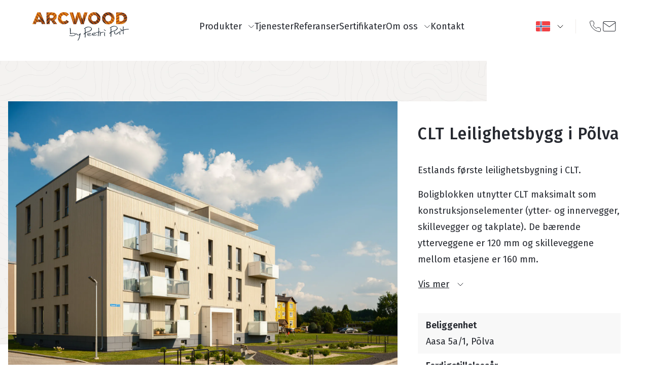

--- FILE ---
content_type: text/html; charset=UTF-8
request_url: https://arcwood.ee/nn/referent/clt-leilighetsbygg-i-polva/
body_size: 13462
content:

<!doctype html>
<html lang="nn-NO">
<head>
    <meta charset="UTF-8">
    <meta name="viewport" content="width=device-width, initial-scale=1">
    <title>CLT Leilighetsbygg i Põlva &#x2d; Arcwood</title>
<link rel="alternate" href="https://arcwood.ee/lt/nuoroda/clt-daugiabutis-namas-pelvoje/" hreflang="lt" />
<link rel="alternate" href="https://arcwood.ee/nn/referent/clt-leilighetsbygg-i-polva/" hreflang="nn" />
<link rel="alternate" href="https://arcwood.ee/referents/kortermaja-polvas/" hreflang="et" />
<link rel="alternate" href="https://arcwood.ee/en/reference/apartment-building-in-polva/" hreflang="en" />
<link rel="alternate" href="https://arcwood.ee/sv/referent/clt-lagenhetshus-i-polva/" hreflang="sv" />
<link rel="alternate" href="https://arcwood.ee/fr/referent/immeuble-dappartements-clt-a-polva/" hreflang="fr" />
<link rel="alternate" href="https://arcwood.ee/de/referent/clt-mehrfamilienhaus-in-polva-2/" hreflang="de" />

<!-- Google Tag Manager for WordPress by gtm4wp.com -->
<script data-cfasync="false" data-pagespeed-no-defer>
	var gtm4wp_datalayer_name = "dataLayer";
	var dataLayer = dataLayer || [];
</script>
<!-- End Google Tag Manager for WordPress by gtm4wp.com -->
<!-- The SEO Framework by Sybre Waaijer -->
<meta name="robots" content="max-snippet:-1,max-image-preview:large,max-video-preview:-1" />
<link rel="canonical" href="https://arcwood.ee/nn/referent/clt-leilighetsbygg-i-polva/" />
<meta name="description" content="Estlands f&oslash;rste leilighetsbygning i CLT. Boligblokken utnytter CLT maksimalt som konstruksjonselementer (ytter&#x2d; og innervegger, skillevegger og takplate)." />
<meta name="theme-color" content="262930" />
<meta property="og:type" content="article" />
<meta property="og:locale" content="nn_NO" />
<meta property="og:site_name" content="Arcwood" />
<meta property="og:title" content="CLT Leilighetsbygg i Põlva" />
<meta property="og:description" content="Estlands f&oslash;rste leilighetsbygning i CLT. Boligblokken utnytter CLT maksimalt som konstruksjonselementer (ytter&#x2d; og innervegger, skillevegger og takplate). De b&aelig;rende ytterveggene er 120 mm og&#8230;" />
<meta property="og:url" content="https://arcwood.ee/nn/referent/clt-leilighetsbygg-i-polva/" />
<meta property="og:image" content="https://arcwood.ee/wp-content/uploads/2022/09/kortermaja-clt-st-valisvaade.jpg" />
<meta property="og:image:width" content="1920" />
<meta property="og:image:height" content="1440" />
<meta property="article:published_time" content="2023-05-09T06:53+00:00" />
<meta property="article:modified_time" content="2025-11-17T08:27+00:00" />
<meta property="article:publisher" content="https://www.facebook.com/arcwood.ee" />
<meta name="twitter:card" content="summary_large_image" />
<meta name="twitter:title" content="CLT Leilighetsbygg i Põlva" />
<meta name="twitter:description" content="Estlands f&oslash;rste leilighetsbygning i CLT. Boligblokken utnytter CLT maksimalt som konstruksjonselementer (ytter&#x2d; og innervegger, skillevegger og takplate). De b&aelig;rende ytterveggene er 120 mm og&#8230;" />
<meta name="twitter:image" content="https://arcwood.ee/wp-content/uploads/2022/09/kortermaja-clt-st-valisvaade.jpg" />
<script type="application/ld+json">{"@context":"https://schema.org","@graph":[{"@type":"WebSite","@id":"https://arcwood.ee/#/schema/WebSite","url":"https://arcwood.ee/","name":"Arcwood","description":"CLT ja puit­konstruktsioonid kogemustega tootjalt","inLanguage":"nn-NO","potentialAction":{"@type":"SearchAction","target":{"@type":"EntryPoint","urlTemplate":"https://arcwood.ee/nn/search/{search_term_string}/"},"query-input":"required name=search_term_string"},"publisher":{"@type":"Organization","@id":"https://arcwood.ee/#/schema/Organization","name":"Arcwood","url":"https://arcwood.ee/","logo":{"@type":"ImageObject","url":"https://arcwood.ee/wp-content/uploads/2023/03/cropped-favicon.png","contentUrl":"https://arcwood.ee/wp-content/uploads/2023/03/cropped-favicon.png","width":512,"height":512,"contentSize":19690}}},{"@type":"WebPage","@id":"https://arcwood.ee/nn/referent/clt-leilighetsbygg-i-polva/","url":"https://arcwood.ee/nn/referent/clt-leilighetsbygg-i-polva/","name":"CLT Leilighetsbygg i Põlva &#x2d; Arcwood","description":"Estlands f&oslash;rste leilighetsbygning i CLT. Boligblokken utnytter CLT maksimalt som konstruksjonselementer (ytter&#x2d; og innervegger, skillevegger og takplate).","inLanguage":"nn-NO","isPartOf":{"@id":"https://arcwood.ee/#/schema/WebSite"},"breadcrumb":{"@type":"BreadcrumbList","@id":"https://arcwood.ee/#/schema/BreadcrumbList","itemListElement":[{"@type":"ListItem","position":1,"item":"https://arcwood.ee/","name":"Arcwood"},{"@type":"ListItem","position":2,"name":"CLT Leilighetsbygg i Põlva"}]},"potentialAction":{"@type":"ReadAction","target":"https://arcwood.ee/nn/referent/clt-leilighetsbygg-i-polva/"},"datePublished":"2023-05-09T06:53+00:00","dateModified":"2025-11-17T08:27+00:00"}]}</script>
<!-- / The SEO Framework by Sybre Waaijer | 3.48ms meta | 0.13ms boot -->

<link rel='dns-prefetch' href='//www.googletagmanager.com' />
<link rel='dns-prefetch' href='//fonts.googleapis.com' />
<link rel='stylesheet' id='cookieconsent-css' href='https://arcwood.ee/wp-content/plugins/air-cookie/assets/cookieconsent.css?ver=2.9.1' type='text/css' media='all' />
<link rel='stylesheet' id='pp-google-fonts-css' href='//fonts.googleapis.com/css2?family=Fira+Sans%3Aital%2Cwght%400%2C400%3B0%2C500%3B0%2C600%3B1%2C400%3B1%2C500%3B1%2C600&#038;display=swap&#038;ver=250706-111910' type='text/css' media='all' />
<link rel='stylesheet' id='pp-screen-css' href='https://arcwood.ee/wp-content/themes/arcwood/assets/dist/css/pp-app-theme.css?ver=250706-111910' type='text/css' media='all' />
<link rel='stylesheet' id='tablepress-default-css' href='https://arcwood.ee/wp-content/plugins/tablepress/css/build/default.css?ver=2.2.3' type='text/css' media='all' />

<!-- Google Analytics snippet added by Site Kit -->
<script type="text/javascript" src="https://www.googletagmanager.com/gtag/js?id=GT-TQDTRWM" id="google_gtagjs-js" async></script>
<script type="text/javascript" id="google_gtagjs-js-after">
/* <![CDATA[ */
window.dataLayer = window.dataLayer || [];function gtag(){dataLayer.push(arguments);}
gtag('set', 'linker', {"domains":["arcwood.ee"]} );
gtag("js", new Date());
gtag("set", "developer_id.dZTNiMT", true);
gtag("config", "GT-TQDTRWM");
/* ]]> */
</script>

<!-- End Google Analytics snippet added by Site Kit -->
<link rel="EditURI" type="application/rsd+xml" title="RSD" href="https://arcwood.ee/xmlrpc.php?rsd" />
<link rel="alternate" type="application/json+oembed" href="https://arcwood.ee/wp-json/oembed/1.0/embed?url=https%3A%2F%2Farcwood.ee%2Fnn%2Freferent%2Fclt-leilighetsbygg-i-polva%2F" />
<link rel="alternate" type="text/xml+oembed" href="https://arcwood.ee/wp-json/oembed/1.0/embed?url=https%3A%2F%2Farcwood.ee%2Fnn%2Freferent%2Fclt-leilighetsbygg-i-polva%2F&#038;format=xml" />
<meta name="generator" content="Site Kit by Google 1.114.0" /><!-- Stream WordPress user activity plugin v3.10.0 -->

<!-- Google Tag Manager for WordPress by gtm4wp.com -->
<!-- GTM Container placement set to footer -->
<script data-cfasync="false" data-pagespeed-no-defer type="text/javascript">
	var dataLayer_content = {"pagePostType":"reference","pagePostType2":"single-reference","pagePostAuthor":"Kristi Peedomaa"};
	dataLayer.push( dataLayer_content );
</script>
<script data-cfasync="false">
(function(w,d,s,l,i){w[l]=w[l]||[];w[l].push({'gtm.start':
new Date().getTime(),event:'gtm.js'});var f=d.getElementsByTagName(s)[0],
j=d.createElement(s),dl=l!='dataLayer'?'&l='+l:'';j.async=true;j.src=
'//www.googletagmanager.com/gtm.js?id='+i+dl;f.parentNode.insertBefore(j,f);
})(window,document,'script','dataLayer','GTM-K4PCT3V');
</script>
<!-- End Google Tag Manager -->
<!-- End Google Tag Manager for WordPress by gtm4wp.com -->		<script>
			document.documentElement.className = document.documentElement.className.replace( 'no-js', 'js' );
		</script>
				<style>
			.no-js img.lazyload { display: none; }
			figure.wp-block-image img.lazyloading { min-width: 150px; }
							.lazyload, .lazyloading { opacity: 0; }
				.lazyloaded {
					opacity: 1;
					transition: opacity 400ms;
					transition-delay: 0ms;
				}
					</style>
		<link rel="icon" href="https://arcwood.ee/wp-content/uploads/2023/03/cropped-favicon-32x32.png" sizes="32x32" />
<link rel="icon" href="https://arcwood.ee/wp-content/uploads/2023/03/cropped-favicon-192x192.png" sizes="192x192" />
<link rel="apple-touch-icon" href="https://arcwood.ee/wp-content/uploads/2023/03/cropped-favicon-180x180.png" />
<meta name="msapplication-TileImage" content="https://arcwood.ee/wp-content/uploads/2023/03/cropped-favicon-270x270.png" />

    <meta name="google-site-verification" content="gYng6tUyfL0EaDCrJc3tlLadOXGvOyliPnrjjloniM0" />			</head>

	<body class="reference-template-default single single-reference postid-16438 lang-nn">
		<a class="skip-link screen-reader-text" href="#content">Liigu sisusse</a>

				
		<div class="wrapper">
						<header class="site-header">
    <div class="site-header__inner">
        
                <p class="site-logo">
    <a class="site-logo__link" href="https://arcwood.ee/nn" rel="home" title="Tagasi avalehele">
        <img  height="72" width="246" alt="Arcwood" data-src="https://arcwood.ee/wp-content/themes/arcwood/assets/dist/img/logo-arcwood.svg" class="lazyload" src="[data-uri]"><noscript><img  height="72" width="246" alt="Arcwood" data-src="https://arcwood.ee/wp-content/themes/arcwood/assets/dist/img/logo-arcwood.svg" class="lazyload" src="[data-uri]"><noscript><img src="https://arcwood.ee/wp-content/themes/arcwood/assets/dist/img/logo-arcwood.svg" height="72" width="246" alt="Arcwood"></noscript></noscript>
        <span class="visually-hidden">Arcwood</span>
    </a>
</p>
                    <nav class="nav-header" role="navigation">
        <h2 class="visually-hidden">Päisemenüü</h2>
        <ul class="nav-header-menu">
                            <li class="nav-header-menu__item  menu-item menu-item-type-post_type menu-item-object-page menu-item-18813 menu-item-has-children">
                    <a href="https://arcwood.ee/nn/arcwood-produkter/" target="_self" title="Produkter">
                        Produkter
                                                    <svg width="13" height="12" viewBox="0 0 13 12" fill="none" xmlns="http://www.w3.org/2000/svg"><path d="M11.75 3.75L6.5 9L1.25 3.75" stroke="currentColor"/></svg>
                                            </a>
                                            <ul class="sub-menu">
                                                            <li class=" menu-item menu-item-type-post_type menu-item-object-pp_product menu-item-18822">
                                    <a href="https://arcwood.ee/nn/produkt/krysslaminert-massivtre-clt/" target="_self" title="Krysslaminert massivtre – CLT">Krysslaminert massivtre – CLT</a>
                                </li>
                                                            <li class=" menu-item menu-item-type-post_type menu-item-object-pp_product menu-item-18823">
                                    <a href="https://arcwood.ee/nn/produkt/limtre/" target="_self" title="Limtre">Limtre</a>
                                </li>
                                                            <li class=" menu-item menu-item-type-post_type menu-item-object-pp_product menu-item-18821">
                                    <a href="https://arcwood.ee/nn/produkt/fingerskjotte-konstruksjoner/" target="_self" title="Fingerskjøtte konstruksjoner">Fingerskjøtte konstruksjoner</a>
                                </li>
                                                            <li class=" menu-item menu-item-type-post_type menu-item-object-pp_product menu-item-18824">
                                    <a href="https://arcwood.ee/nn/produkt/limtreelementer/" target="_self" title="Limtreelementer">Limtreelementer</a>
                                </li>
                                                            <li class=" menu-item menu-item-type-post_type menu-item-object-pp_product menu-item-18820">
                                    <a href="https://arcwood.ee/nn/produkt/arc-duo-trio-4/" target="_self" title="ARC DUO/TRIO">ARC DUO/TRIO</a>
                                </li>
                                                    </ul>
                                    </li>
                            <li class="nav-header-menu__item  menu-item menu-item-type-post_type menu-item-object-page menu-item-18819">
                    <a href="https://arcwood.ee/nn/tjenester/" target="_self" title="Tjenester">
                        Tjenester
                                            </a>
                                    </li>
                            <li class="nav-header-menu__item  menu-item menu-item-type-post_type menu-item-object-page menu-item-18817">
                    <a href="https://arcwood.ee/nn/referanser/" target="_self" title="Referanser">
                        Referanser
                                            </a>
                                    </li>
                            <li class="nav-header-menu__item  menu-item menu-item-type-post_type menu-item-object-page menu-item-18818">
                    <a href="https://arcwood.ee/nn/sertifikater/" target="_self" title="Sertifikater">
                        Sertifikater
                                            </a>
                                    </li>
                            <li class="nav-header-menu__item  menu-item menu-item-type-post_type menu-item-object-page menu-item-18816 menu-item-has-children">
                    <a href="https://arcwood.ee/nn/om-oss/" target="_self" title="Om oss">
                        Om oss
                                                    <svg width="13" height="12" viewBox="0 0 13 12" fill="none" xmlns="http://www.w3.org/2000/svg"><path d="M11.75 3.75L6.5 9L1.25 3.75" stroke="currentColor"/></svg>
                                            </a>
                                            <ul class="sub-menu">
                                                            <li class=" menu-item menu-item-type-post_type menu-item-object-page menu-item-18826">
                                    <a href="https://arcwood.ee/nn/om-oss/" target="_self" title="Arcwood">Arcwood</a>
                                </li>
                                                            <li class=" menu-item menu-item-type-post_type menu-item-object-page menu-item-19331">
                                    <a href="https://arcwood.ee/nn/baerekraft/" target="_self" title="Bærekraft">Bærekraft</a>
                                </li>
                                                            <li class=" menu-item menu-item-type-taxonomy menu-item-object-category menu-item-19809">
                                    <a href="https://arcwood.ee/nn/nyheter-nn/" target="_self" title="Nyheter">Nyheter</a>
                                </li>
                                                    </ul>
                                    </li>
                            <li class="nav-header-menu__item  menu-item menu-item-type-post_type menu-item-object-page menu-item-18815">
                    <a href="https://arcwood.ee/nn/kontakt/" target="_self" title="Kontakt">
                        Kontakt
                                            </a>
                                    </li>
                    </ul>
    </nav>

        		<div class="dropdown dropdown-center h-language">
    <button class="dropdown-toggle h-language__toggle" type="button" data-bs-toggle="dropdown" aria-expanded="false">
        <span class="h-language__toggle-image">
            <img  height="20" width="28" alt="" data-src="https://arcwood.ee/wp-content/themes/arcwood/assets/dist/img/flags/NN.png" class="lazyload" src="[data-uri]"><noscript><img  height="20" width="28" alt="" data-src="https://arcwood.ee/wp-content/themes/arcwood/assets/dist/img/flags/NN.png" class="lazyload" src="[data-uri]"><noscript><img src="https://arcwood.ee/wp-content/themes/arcwood/assets/dist/img/flags/NN.png" height="20" width="28" alt=""></noscript></noscript>
        </span>
        <svg class="h-language__toggle-caret" width="12" height="12" viewBox="0 0 12 12" fill="none" xmlns="http://www.w3.org/2000/svg"><path d="M11.25 3.75L6 9L0.75 3.75" stroke="currentColor"/></svg>
    </button>
    <ul class="dropdown-menu h-language__menu">
                    <li>
                <a class="dropdown-item" href="https://arcwood.ee/lt/nuoroda/clt-daugiabutis-namas-pelvoje/">
                    <span class="lang-flag">
                        <img  height="20" width="28" alt="Lietuviškai" data-src="https://arcwood.ee/wp-content/themes/arcwood/assets/dist/img/flags/LT.png" class="lazyload" src="[data-uri]"><noscript><img  height="20" width="28" alt="Lietuviškai" data-src="https://arcwood.ee/wp-content/themes/arcwood/assets/dist/img/flags/LT.png" class="lazyload" src="[data-uri]"><noscript><img src="https://arcwood.ee/wp-content/themes/arcwood/assets/dist/img/flags/LT.png" height="20" width="28" alt="Lietuviškai"></noscript></noscript>
                    </span>
                    <span class="lang-name">
                        Lietuviškai
                    </span>
                </a>
            </li>
                    <li>
                <a class="dropdown-item" href="https://arcwood.ee/nn/referent/clt-leilighetsbygg-i-polva/">
                    <span class="lang-flag">
                        <img  height="20" width="28" alt="Norsk Nynorsk" data-src="https://arcwood.ee/wp-content/themes/arcwood/assets/dist/img/flags/NO.png" class="lazyload" src="[data-uri]"><noscript><img  height="20" width="28" alt="Norsk Nynorsk" data-src="https://arcwood.ee/wp-content/themes/arcwood/assets/dist/img/flags/NO.png" class="lazyload" src="[data-uri]"><noscript><img src="https://arcwood.ee/wp-content/themes/arcwood/assets/dist/img/flags/NO.png" height="20" width="28" alt="Norsk Nynorsk"></noscript></noscript>
                    </span>
                    <span class="lang-name">
                        Norsk Nynorsk
                    </span>
                </a>
            </li>
                    <li>
                <a class="dropdown-item" href="https://arcwood.ee/referents/kortermaja-polvas/">
                    <span class="lang-flag">
                        <img  height="20" width="28" alt="Eesti" data-src="https://arcwood.ee/wp-content/themes/arcwood/assets/dist/img/flags/EE.png" class="lazyload" src="[data-uri]"><noscript><img  height="20" width="28" alt="Eesti" data-src="https://arcwood.ee/wp-content/themes/arcwood/assets/dist/img/flags/EE.png" class="lazyload" src="[data-uri]"><noscript><img src="https://arcwood.ee/wp-content/themes/arcwood/assets/dist/img/flags/EE.png" height="20" width="28" alt="Eesti"></noscript></noscript>
                    </span>
                    <span class="lang-name">
                        Eesti
                    </span>
                </a>
            </li>
                    <li>
                <a class="dropdown-item" href="https://arcwood.ee/en/reference/apartment-building-in-polva/">
                    <span class="lang-flag">
                        <img  height="20" width="28" alt="English" data-src="https://arcwood.ee/wp-content/themes/arcwood/assets/dist/img/flags/GB.png" class="lazyload" src="[data-uri]"><noscript><img  height="20" width="28" alt="English" data-src="https://arcwood.ee/wp-content/themes/arcwood/assets/dist/img/flags/GB.png" class="lazyload" src="[data-uri]"><noscript><img src="https://arcwood.ee/wp-content/themes/arcwood/assets/dist/img/flags/GB.png" height="20" width="28" alt="English"></noscript></noscript>
                    </span>
                    <span class="lang-name">
                        English
                    </span>
                </a>
            </li>
                    <li>
                <a class="dropdown-item" href="https://arcwood.ee/sv/referent/clt-lagenhetshus-i-polva/">
                    <span class="lang-flag">
                        <img  height="20" width="28" alt="Svenska" data-src="https://arcwood.ee/wp-content/themes/arcwood/assets/dist/img/flags/SV.png" class="lazyload" src="[data-uri]"><noscript><img  height="20" width="28" alt="Svenska" data-src="https://arcwood.ee/wp-content/themes/arcwood/assets/dist/img/flags/SV.png" class="lazyload" src="[data-uri]"><noscript><img src="https://arcwood.ee/wp-content/themes/arcwood/assets/dist/img/flags/SV.png" height="20" width="28" alt="Svenska"></noscript></noscript>
                    </span>
                    <span class="lang-name">
                        Svenska
                    </span>
                </a>
            </li>
                    <li>
                <a class="dropdown-item" href="https://arcwood.ee/fr/referent/immeuble-dappartements-clt-a-polva/">
                    <span class="lang-flag">
                        <img  height="20" width="28" alt="Français" data-src="https://arcwood.ee/wp-content/themes/arcwood/assets/dist/img/flags/FR.png" class="lazyload" src="[data-uri]"><noscript><img  height="20" width="28" alt="Français" data-src="https://arcwood.ee/wp-content/themes/arcwood/assets/dist/img/flags/FR.png" class="lazyload" src="[data-uri]"><noscript><img src="https://arcwood.ee/wp-content/themes/arcwood/assets/dist/img/flags/FR.png" height="20" width="28" alt="Français"></noscript></noscript>
                    </span>
                    <span class="lang-name">
                        Français
                    </span>
                </a>
            </li>
                    <li>
                <a class="dropdown-item" href="https://arcwood.ee/de/referent/clt-mehrfamilienhaus-in-polva-2/">
                    <span class="lang-flag">
                        <img  height="20" width="28" alt="Deutsch" data-src="https://arcwood.ee/wp-content/themes/arcwood/assets/dist/img/flags/DE.png" class="lazyload" src="[data-uri]"><noscript><img  height="20" width="28" alt="Deutsch" data-src="https://arcwood.ee/wp-content/themes/arcwood/assets/dist/img/flags/DE.png" class="lazyload" src="[data-uri]"><noscript><img src="https://arcwood.ee/wp-content/themes/arcwood/assets/dist/img/flags/DE.png" height="20" width="28" alt="Deutsch"></noscript></noscript>
                    </span>
                    <span class="lang-name">
                        Deutsch
                    </span>
                </a>
            </li>
            </ul>
</div>
                <nav class="h-quick-navigation">
    <h2 class="visually-hidden">Kiir kontakt</h2>
    <ul class="h-quick-navigation-list">
        <li class="h-quick-navigation-list__item h-quick-navigation-list__item--phone">
            <a href="tel:+37256456456"
                data-bs-toggle="tooltip" data-bs-placement="top"
                data-bs-custom-class="pp-tooltip"
                data-bs-title="+372 799 1200">
                <svg width="28" height="28" viewBox="0 0 28 28" fill="none" xmlns="http://www.w3.org/2000/svg">
                    <path d="M24.4994 19.2225V22.3839C24.5005 22.6774 24.4403 22.9679 24.3225 23.2368C24.2047 23.5057 24.0319 23.747 23.8152 23.9454C23.5985 24.1438 23.3427 24.2949 23.0642 24.3889C22.7856 24.4829 22.4904 24.5179 22.1975 24.4914C18.9484 24.1391 15.8275 23.0311 13.0853 21.2563C10.5342 19.6384 8.37123 17.4798 6.7501 14.9336C4.96565 12.1845 3.85515 9.05458 3.50857 5.79735C3.48218 5.50594 3.51689 5.21225 3.61046 4.93496C3.70404 4.65767 3.85444 4.40287 4.0521 4.18677C4.24975 3.97067 4.49033 3.79802 4.7585 3.6798C5.02668 3.56157 5.31659 3.50038 5.60976 3.5001H8.77738C9.28981 3.49507 9.78658 3.67617 10.1751 4.00964C10.5636 4.34311 10.8174 4.80621 10.8891 5.31261C11.0228 6.32431 11.2708 7.31767 11.6282 8.27374C11.7703 8.65091 11.801 9.06082 11.7168 9.4549C11.6326 9.84898 11.437 10.2107 11.1531 10.4972L9.81214 11.8355C11.3152 14.4737 13.504 16.6581 16.1474 18.1582L17.4883 16.8199C17.7754 16.5366 18.1379 16.3413 18.5327 16.2573C18.9276 16.1732 19.3383 16.2039 19.7162 16.3457C20.6742 16.7025 21.6695 16.9499 22.6832 17.0834C23.1962 17.1556 23.6646 17.4134 23.9994 17.8078C24.3343 18.2022 24.5122 18.7057 24.4994 19.2225Z" stroke="currentColor" stroke-linecap="round" stroke-linejoin="round"/>
                </svg>
                <span class="visually-hidden">Ring oss</span>
            </a>
        </li>
        <li class="h-quick-navigation-list__item h-quick-navigation-list__item--email">
            <a href="mailto:info@arcwood.ee"
                data-bs-toggle="tooltip" data-bs-placement="top"
                data-bs-custom-class="pp-tooltip"
                data-bs-title="info@arcwood.ee">
                <svg width="28" height="28" viewBox="0 0 28 28" fill="none" xmlns="http://www.w3.org/2000/svg">
                <path fill-rule="evenodd" clip-rule="evenodd" d="M2.31269 6.34182C2.52795 5.53306 3.27272 4.9292 4.15323 4.9292H23.3788C24.2593 4.9292 25.0041 5.53306 25.2193 6.34182L13.766 14.4508L2.31269 6.34182ZM1.2854 6.37109C1.25158 6.45582 1.24239 6.5467 1.25613 6.6339C1.25209 6.69605 1.25004 6.75874 1.25004 6.82189V21.178C1.25004 22.7722 2.5574 24.0707 4.15323 24.0707H23.3788C24.9746 24.0707 26.282 22.7722 26.282 21.178V6.82189C26.282 6.75874 26.2799 6.69606 26.2759 6.6339C26.2896 6.5467 26.2804 6.45582 26.2466 6.37109C26.0279 4.98998 24.8211 3.9292 23.3788 3.9292H4.15323C2.71086 3.9292 1.50414 4.98998 1.2854 6.37109ZM25.282 7.52272V21.178C25.282 22.2158 24.4265 23.0707 23.3788 23.0707H4.15323C3.10555 23.0707 2.25004 22.2158 2.25004 21.178V7.52272L13.4771 15.4715C13.6502 15.5941 13.8818 15.5941 14.0549 15.4715L25.282 7.52272Z" fill="currentColor"/>
                </svg>
                <span class="visually-hidden">Send oss en melding</span>
            </a>
        </li>
    </ul>
</nav>
                <button class="h-overlay-toggle" type="button">
    <span class="visually-hidden">Menüü</span>
</button>
    </div>
</header>			
										<main class="site-main " id="content" role="main">
					
    <section class="s-single-reference s-add-bg-alternative">
        <div class="container-xxl">
            <div class="modal-cols">
                <div class="modal-cols__slider has-gallery">
                                        <div class="modal-project-slider">  
                                                    <div class="modal-project-slider__item">
                                                                <img   data-srcset="https://arcwood.ee/wp-content/uploads/2022/09/kortermaja-clt-st-valisvaade.jpg 1x, https://arcwood.ee/wp-content/uploads/2022/09/kortermaja-clt-st-valisvaade.jpg 2x" loading="lazy" height="944" width="1440" alt="CLT Leilighetsbygg i Põlva Foto 1" data-src="https://arcwood.ee/wp-content/uploads/2022/09/kortermaja-clt-st-valisvaade.jpg" class="modal-project-slider__item-image lazyload" src="[data-uri]"><noscript><img class="modal-project-slider__item-image" src="https://arcwood.ee/wp-content/uploads/2022/09/kortermaja-clt-st-valisvaade.jpg" srcset="https://arcwood.ee/wp-content/uploads/2022/09/kortermaja-clt-st-valisvaade.jpg 1x, https://arcwood.ee/wp-content/uploads/2022/09/kortermaja-clt-st-valisvaade.jpg 2x" loading="lazy" height="944" width="1440" alt="CLT Leilighetsbygg i Põlva Foto 1"></noscript>
                            </div>
                                                    <div class="modal-project-slider__item">
                                                                <img   data-srcset="https://arcwood.ee/wp-content/uploads/2022/09/clt-kortermaja-valjast-scaled.jpg 1x, https://arcwood.ee/wp-content/uploads/2022/09/clt-kortermaja-valjast-scaled.jpg 2x" loading="lazy" height="944" width="1440" alt="CLT Leilighetsbygg i Põlva Foto 2" data-src="https://arcwood.ee/wp-content/uploads/2022/09/clt-kortermaja-valjast-scaled.jpg" class="modal-project-slider__item-image lazyload" src="[data-uri]"><noscript><img class="modal-project-slider__item-image" src="https://arcwood.ee/wp-content/uploads/2022/09/clt-kortermaja-valjast-scaled.jpg" srcset="https://arcwood.ee/wp-content/uploads/2022/09/clt-kortermaja-valjast-scaled.jpg 1x, https://arcwood.ee/wp-content/uploads/2022/09/clt-kortermaja-valjast-scaled.jpg 2x" loading="lazy" height="944" width="1440" alt="CLT Leilighetsbygg i Põlva Foto 2"></noscript>
                            </div>
                                                    <div class="modal-project-slider__item">
                                                                <img   data-srcset="https://arcwood.ee/wp-content/uploads/2022/09/clt-kortermaja-valisvaade-eest-scaled.jpg 1x, https://arcwood.ee/wp-content/uploads/2022/09/clt-kortermaja-valisvaade-eest-scaled.jpg 2x" loading="lazy" height="944" width="1440" alt="CLT Leilighetsbygg i Põlva Foto 3" data-src="https://arcwood.ee/wp-content/uploads/2022/09/clt-kortermaja-valisvaade-eest-scaled.jpg" class="modal-project-slider__item-image lazyload" src="[data-uri]"><noscript><img class="modal-project-slider__item-image" src="https://arcwood.ee/wp-content/uploads/2022/09/clt-kortermaja-valisvaade-eest-scaled.jpg" srcset="https://arcwood.ee/wp-content/uploads/2022/09/clt-kortermaja-valisvaade-eest-scaled.jpg 1x, https://arcwood.ee/wp-content/uploads/2022/09/clt-kortermaja-valisvaade-eest-scaled.jpg 2x" loading="lazy" height="944" width="1440" alt="CLT Leilighetsbygg i Põlva Foto 3"></noscript>
                            </div>
                                                    <div class="modal-project-slider__item">
                                                                <img   data-srcset="https://arcwood.ee/wp-content/uploads/2022/09/kortermaja-clt-st-scaled.jpg 1x, https://arcwood.ee/wp-content/uploads/2022/09/kortermaja-clt-st-scaled.jpg 2x" loading="lazy" height="944" width="1440" alt="CLT Leilighetsbygg i Põlva Foto 4" data-src="https://arcwood.ee/wp-content/uploads/2022/09/kortermaja-clt-st-scaled.jpg" class="modal-project-slider__item-image lazyload" src="[data-uri]"><noscript><img class="modal-project-slider__item-image" src="https://arcwood.ee/wp-content/uploads/2022/09/kortermaja-clt-st-scaled.jpg" srcset="https://arcwood.ee/wp-content/uploads/2022/09/kortermaja-clt-st-scaled.jpg 1x, https://arcwood.ee/wp-content/uploads/2022/09/kortermaja-clt-st-scaled.jpg 2x" loading="lazy" height="944" width="1440" alt="CLT Leilighetsbygg i Põlva Foto 4"></noscript>
                            </div>
                                                    <div class="modal-project-slider__item">
                                                                <img   data-srcset="https://arcwood.ee/wp-content/uploads/2022/09/clt-kortermaja-trepikoda-scaled.jpg 1x, https://arcwood.ee/wp-content/uploads/2022/09/clt-kortermaja-trepikoda-scaled.jpg 2x" loading="lazy" height="944" width="1440" alt="CLT Leilighetsbygg i Põlva Foto 5" data-src="https://arcwood.ee/wp-content/uploads/2022/09/clt-kortermaja-trepikoda-scaled.jpg" class="modal-project-slider__item-image lazyload" src="[data-uri]"><noscript><img class="modal-project-slider__item-image" src="https://arcwood.ee/wp-content/uploads/2022/09/clt-kortermaja-trepikoda-scaled.jpg" srcset="https://arcwood.ee/wp-content/uploads/2022/09/clt-kortermaja-trepikoda-scaled.jpg 1x, https://arcwood.ee/wp-content/uploads/2022/09/clt-kortermaja-trepikoda-scaled.jpg 2x" loading="lazy" height="944" width="1440" alt="CLT Leilighetsbygg i Põlva Foto 5"></noscript>
                            </div>
                                                    <div class="modal-project-slider__item">
                                                                <img   data-srcset="https://arcwood.ee/wp-content/uploads/2022/09/clt-paneelid-kortermaja-sisevaade-scaled.jpg 1x, https://arcwood.ee/wp-content/uploads/2022/09/clt-paneelid-kortermaja-sisevaade-scaled.jpg 2x" loading="lazy" height="944" width="1440" alt="CLT Leilighetsbygg i Põlva Foto 6" data-src="https://arcwood.ee/wp-content/uploads/2022/09/clt-paneelid-kortermaja-sisevaade-scaled.jpg" class="modal-project-slider__item-image lazyload" src="[data-uri]"><noscript><img class="modal-project-slider__item-image" src="https://arcwood.ee/wp-content/uploads/2022/09/clt-paneelid-kortermaja-sisevaade-scaled.jpg" srcset="https://arcwood.ee/wp-content/uploads/2022/09/clt-paneelid-kortermaja-sisevaade-scaled.jpg 1x, https://arcwood.ee/wp-content/uploads/2022/09/clt-paneelid-kortermaja-sisevaade-scaled.jpg 2x" loading="lazy" height="944" width="1440" alt="CLT Leilighetsbygg i Põlva Foto 6"></noscript>
                            </div>
                                                    <div class="modal-project-slider__item">
                                                                <img   data-srcset="https://arcwood.ee/wp-content/uploads/2022/09/clt-seinad-trepikojas-scaled.jpg 1x, https://arcwood.ee/wp-content/uploads/2022/09/clt-seinad-trepikojas-scaled.jpg 2x" loading="lazy" height="944" width="1440" alt="CLT Leilighetsbygg i Põlva Foto 7" data-src="https://arcwood.ee/wp-content/uploads/2022/09/clt-seinad-trepikojas-scaled.jpg" class="modal-project-slider__item-image lazyload" src="[data-uri]"><noscript><img class="modal-project-slider__item-image" src="https://arcwood.ee/wp-content/uploads/2022/09/clt-seinad-trepikojas-scaled.jpg" srcset="https://arcwood.ee/wp-content/uploads/2022/09/clt-seinad-trepikojas-scaled.jpg 1x, https://arcwood.ee/wp-content/uploads/2022/09/clt-seinad-trepikojas-scaled.jpg 2x" loading="lazy" height="944" width="1440" alt="CLT Leilighetsbygg i Põlva Foto 7"></noscript>
                            </div>
                                                    <div class="modal-project-slider__item">
                                                                <img   data-srcset="https://arcwood.ee/wp-content/uploads/2022/09/clt-trepikoda-kortermajas-scaled.jpg 1x, https://arcwood.ee/wp-content/uploads/2022/09/clt-trepikoda-kortermajas-scaled.jpg 2x" loading="lazy" height="944" width="1440" alt="CLT Leilighetsbygg i Põlva Foto 8" data-src="https://arcwood.ee/wp-content/uploads/2022/09/clt-trepikoda-kortermajas-scaled.jpg" class="modal-project-slider__item-image lazyload" src="[data-uri]"><noscript><img class="modal-project-slider__item-image" src="https://arcwood.ee/wp-content/uploads/2022/09/clt-trepikoda-kortermajas-scaled.jpg" srcset="https://arcwood.ee/wp-content/uploads/2022/09/clt-trepikoda-kortermajas-scaled.jpg 1x, https://arcwood.ee/wp-content/uploads/2022/09/clt-trepikoda-kortermajas-scaled.jpg 2x" loading="lazy" height="944" width="1440" alt="CLT Leilighetsbygg i Põlva Foto 8"></noscript>
                            </div>
                                                    <div class="modal-project-slider__item">
                                                                <img   data-srcset="https://arcwood.ee/wp-content/uploads/2022/09/clt-sein-kortermajas-scaled.jpg 1x, https://arcwood.ee/wp-content/uploads/2022/09/clt-sein-kortermajas-scaled.jpg 2x" loading="lazy" height="944" width="1440" alt="CLT Leilighetsbygg i Põlva Foto 9" data-src="https://arcwood.ee/wp-content/uploads/2022/09/clt-sein-kortermajas-scaled.jpg" class="modal-project-slider__item-image lazyload" src="[data-uri]"><noscript><img class="modal-project-slider__item-image" src="https://arcwood.ee/wp-content/uploads/2022/09/clt-sein-kortermajas-scaled.jpg" srcset="https://arcwood.ee/wp-content/uploads/2022/09/clt-sein-kortermajas-scaled.jpg 1x, https://arcwood.ee/wp-content/uploads/2022/09/clt-sein-kortermajas-scaled.jpg 2x" loading="lazy" height="944" width="1440" alt="CLT Leilighetsbygg i Põlva Foto 9"></noscript>
                            </div>
                                                    <div class="modal-project-slider__item">
                                                                <img   data-srcset="https://arcwood.ee/wp-content/uploads/2022/09/clt-paneelid-kortermajas-scaled.jpg 1x, https://arcwood.ee/wp-content/uploads/2022/09/clt-paneelid-kortermajas-scaled.jpg 2x" loading="lazy" height="944" width="1440" alt="CLT Leilighetsbygg i Põlva Foto 10" data-src="https://arcwood.ee/wp-content/uploads/2022/09/clt-paneelid-kortermajas-scaled.jpg" class="modal-project-slider__item-image lazyload" src="[data-uri]"><noscript><img class="modal-project-slider__item-image" src="https://arcwood.ee/wp-content/uploads/2022/09/clt-paneelid-kortermajas-scaled.jpg" srcset="https://arcwood.ee/wp-content/uploads/2022/09/clt-paneelid-kortermajas-scaled.jpg 1x, https://arcwood.ee/wp-content/uploads/2022/09/clt-paneelid-kortermajas-scaled.jpg 2x" loading="lazy" height="944" width="1440" alt="CLT Leilighetsbygg i Põlva Foto 10"></noscript>
                            </div>
                                                    <div class="modal-project-slider__item">
                                                                <img   data-srcset="https://arcwood.ee/wp-content/uploads/2022/09/clt-kortermaja-4.korrus-scaled.jpg 1x, https://arcwood.ee/wp-content/uploads/2022/09/clt-kortermaja-4.korrus-scaled.jpg 2x" loading="lazy" height="944" width="1440" alt="CLT Leilighetsbygg i Põlva Foto 11" data-src="https://arcwood.ee/wp-content/uploads/2022/09/clt-kortermaja-4.korrus-scaled.jpg" class="modal-project-slider__item-image lazyload" src="[data-uri]"><noscript><img class="modal-project-slider__item-image" src="https://arcwood.ee/wp-content/uploads/2022/09/clt-kortermaja-4.korrus-scaled.jpg" srcset="https://arcwood.ee/wp-content/uploads/2022/09/clt-kortermaja-4.korrus-scaled.jpg 1x, https://arcwood.ee/wp-content/uploads/2022/09/clt-kortermaja-4.korrus-scaled.jpg 2x" loading="lazy" height="944" width="1440" alt="CLT Leilighetsbygg i Põlva Foto 11"></noscript>
                            </div>
                                                    <div class="modal-project-slider__item">
                                                                <img   data-srcset="https://arcwood.ee/wp-content/uploads/2022/09/clt-kortermaja-sisevade-kook-elutuba-scaled.jpg 1x, https://arcwood.ee/wp-content/uploads/2022/09/clt-kortermaja-sisevade-kook-elutuba-scaled.jpg 2x" loading="lazy" height="944" width="1440" alt="CLT Leilighetsbygg i Põlva Foto 12" data-src="https://arcwood.ee/wp-content/uploads/2022/09/clt-kortermaja-sisevade-kook-elutuba-scaled.jpg" class="modal-project-slider__item-image lazyload" src="[data-uri]"><noscript><img class="modal-project-slider__item-image" src="https://arcwood.ee/wp-content/uploads/2022/09/clt-kortermaja-sisevade-kook-elutuba-scaled.jpg" srcset="https://arcwood.ee/wp-content/uploads/2022/09/clt-kortermaja-sisevade-kook-elutuba-scaled.jpg 1x, https://arcwood.ee/wp-content/uploads/2022/09/clt-kortermaja-sisevade-kook-elutuba-scaled.jpg 2x" loading="lazy" height="944" width="1440" alt="CLT Leilighetsbygg i Põlva Foto 12"></noscript>
                            </div>
                                                    <div class="modal-project-slider__item">
                                                                <img   data-srcset="https://arcwood.ee/wp-content/uploads/2022/09/nahtavad-clt-seina-ja-vahelaed-2.jpg 1x, https://arcwood.ee/wp-content/uploads/2022/09/nahtavad-clt-seina-ja-vahelaed-2.jpg 2x" loading="lazy" height="944" width="1440" alt="CLT Leilighetsbygg i Põlva Foto 13" data-src="https://arcwood.ee/wp-content/uploads/2022/09/nahtavad-clt-seina-ja-vahelaed-2.jpg" class="modal-project-slider__item-image lazyload" src="[data-uri]"><noscript><img class="modal-project-slider__item-image" src="https://arcwood.ee/wp-content/uploads/2022/09/nahtavad-clt-seina-ja-vahelaed-2.jpg" srcset="https://arcwood.ee/wp-content/uploads/2022/09/nahtavad-clt-seina-ja-vahelaed-2.jpg 1x, https://arcwood.ee/wp-content/uploads/2022/09/nahtavad-clt-seina-ja-vahelaed-2.jpg 2x" loading="lazy" height="944" width="1440" alt="CLT Leilighetsbygg i Põlva Foto 13"></noscript>
                            </div>
                                                    <div class="modal-project-slider__item">
                                                                <img   data-srcset="https://arcwood.ee/wp-content/uploads/2022/09/clt-nahtav-korteris-2.jpg 1x, https://arcwood.ee/wp-content/uploads/2022/09/clt-nahtav-korteris-2.jpg 2x" loading="lazy" height="944" width="1440" alt="CLT Leilighetsbygg i Põlva Foto 14" data-src="https://arcwood.ee/wp-content/uploads/2022/09/clt-nahtav-korteris-2.jpg" class="modal-project-slider__item-image lazyload" src="[data-uri]"><noscript><img class="modal-project-slider__item-image" src="https://arcwood.ee/wp-content/uploads/2022/09/clt-nahtav-korteris-2.jpg" srcset="https://arcwood.ee/wp-content/uploads/2022/09/clt-nahtav-korteris-2.jpg 1x, https://arcwood.ee/wp-content/uploads/2022/09/clt-nahtav-korteris-2.jpg 2x" loading="lazy" height="944" width="1440" alt="CLT Leilighetsbygg i Põlva Foto 14"></noscript>
                            </div>
                                                    <div class="modal-project-slider__item">
                                                                <img   data-srcset="https://arcwood.ee/wp-content/uploads/2022/09/nahtav-clt-sein-korteris-2.jpg 1x, https://arcwood.ee/wp-content/uploads/2022/09/nahtav-clt-sein-korteris-2.jpg 2x" loading="lazy" height="944" width="1440" alt="CLT Leilighetsbygg i Põlva Foto 15" data-src="https://arcwood.ee/wp-content/uploads/2022/09/nahtav-clt-sein-korteris-2.jpg" class="modal-project-slider__item-image lazyload" src="[data-uri]"><noscript><img class="modal-project-slider__item-image" src="https://arcwood.ee/wp-content/uploads/2022/09/nahtav-clt-sein-korteris-2.jpg" srcset="https://arcwood.ee/wp-content/uploads/2022/09/nahtav-clt-sein-korteris-2.jpg 1x, https://arcwood.ee/wp-content/uploads/2022/09/nahtav-clt-sein-korteris-2.jpg 2x" loading="lazy" height="944" width="1440" alt="CLT Leilighetsbygg i Põlva Foto 15"></noscript>
                            </div>
                                                    <div class="modal-project-slider__item">
                                                                <img   data-srcset="https://arcwood.ee/wp-content/uploads/2022/09/vaade-korterist-nahtavad-clt-seiand-ja-lagi-2.jpg 1x, https://arcwood.ee/wp-content/uploads/2022/09/vaade-korterist-nahtavad-clt-seiand-ja-lagi-2.jpg 2x" loading="lazy" height="944" width="1440" alt="CLT Leilighetsbygg i Põlva Foto 16" data-src="https://arcwood.ee/wp-content/uploads/2022/09/vaade-korterist-nahtavad-clt-seiand-ja-lagi-2.jpg" class="modal-project-slider__item-image lazyload" src="[data-uri]"><noscript><img class="modal-project-slider__item-image" src="https://arcwood.ee/wp-content/uploads/2022/09/vaade-korterist-nahtavad-clt-seiand-ja-lagi-2.jpg" srcset="https://arcwood.ee/wp-content/uploads/2022/09/vaade-korterist-nahtavad-clt-seiand-ja-lagi-2.jpg 1x, https://arcwood.ee/wp-content/uploads/2022/09/vaade-korterist-nahtavad-clt-seiand-ja-lagi-2.jpg 2x" loading="lazy" height="944" width="1440" alt="CLT Leilighetsbygg i Põlva Foto 16"></noscript>
                            </div>
                                                    <div class="modal-project-slider__item">
                                                                <img   data-srcset="https://arcwood.ee/wp-content/uploads/2022/09/clt-nahtav-kasutus-korteris-seina-ja-laepaneelidena-2.jpg 1x, https://arcwood.ee/wp-content/uploads/2022/09/clt-nahtav-kasutus-korteris-seina-ja-laepaneelidena-2.jpg 2x" loading="lazy" height="944" width="1440" alt="CLT Leilighetsbygg i Põlva Foto 17" data-src="https://arcwood.ee/wp-content/uploads/2022/09/clt-nahtav-kasutus-korteris-seina-ja-laepaneelidena-2.jpg" class="modal-project-slider__item-image lazyload" src="[data-uri]"><noscript><img class="modal-project-slider__item-image" src="https://arcwood.ee/wp-content/uploads/2022/09/clt-nahtav-kasutus-korteris-seina-ja-laepaneelidena-2.jpg" srcset="https://arcwood.ee/wp-content/uploads/2022/09/clt-nahtav-kasutus-korteris-seina-ja-laepaneelidena-2.jpg 1x, https://arcwood.ee/wp-content/uploads/2022/09/clt-nahtav-kasutus-korteris-seina-ja-laepaneelidena-2.jpg 2x" loading="lazy" height="944" width="1440" alt="CLT Leilighetsbygg i Põlva Foto 17"></noscript>
                            </div>
                                                    <div class="modal-project-slider__item">
                                                                <img   data-srcset="https://arcwood.ee/wp-content/uploads/2022/09/clt-kortermaja-eestvaade-scaled.jpg 1x, https://arcwood.ee/wp-content/uploads/2022/09/clt-kortermaja-eestvaade-scaled.jpg 2x" loading="lazy" height="944" width="1440" alt="CLT Leilighetsbygg i Põlva Foto 18" data-src="https://arcwood.ee/wp-content/uploads/2022/09/clt-kortermaja-eestvaade-scaled.jpg" class="modal-project-slider__item-image lazyload" src="[data-uri]"><noscript><img class="modal-project-slider__item-image" src="https://arcwood.ee/wp-content/uploads/2022/09/clt-kortermaja-eestvaade-scaled.jpg" srcset="https://arcwood.ee/wp-content/uploads/2022/09/clt-kortermaja-eestvaade-scaled.jpg 1x, https://arcwood.ee/wp-content/uploads/2022/09/clt-kortermaja-eestvaade-scaled.jpg 2x" loading="lazy" height="944" width="1440" alt="CLT Leilighetsbygg i Põlva Foto 18"></noscript>
                            </div>
                                                    <div class="modal-project-slider__item">
                                                                <img   data-srcset="https://arcwood.ee/wp-content/uploads/2022/09/clt-kortermaja-valisvaade-valgustus-scaled.jpg 1x, https://arcwood.ee/wp-content/uploads/2022/09/clt-kortermaja-valisvaade-valgustus-scaled.jpg 2x" loading="lazy" height="944" width="1440" alt="CLT Leilighetsbygg i Põlva Foto 19" data-src="https://arcwood.ee/wp-content/uploads/2022/09/clt-kortermaja-valisvaade-valgustus-scaled.jpg" class="modal-project-slider__item-image lazyload" src="[data-uri]"><noscript><img class="modal-project-slider__item-image" src="https://arcwood.ee/wp-content/uploads/2022/09/clt-kortermaja-valisvaade-valgustus-scaled.jpg" srcset="https://arcwood.ee/wp-content/uploads/2022/09/clt-kortermaja-valisvaade-valgustus-scaled.jpg 1x, https://arcwood.ee/wp-content/uploads/2022/09/clt-kortermaja-valisvaade-valgustus-scaled.jpg 2x" loading="lazy" height="944" width="1440" alt="CLT Leilighetsbygg i Põlva Foto 19"></noscript>
                            </div>
                                                    <div class="modal-project-slider__item">
                                                                <img   data-srcset="https://arcwood.ee/wp-content/uploads/2022/09/clt-kortermaja-valisvaade-ohtul-scaled.jpg 1x, https://arcwood.ee/wp-content/uploads/2022/09/clt-kortermaja-valisvaade-ohtul-scaled.jpg 2x" loading="lazy" height="944" width="1440" alt="CLT Leilighetsbygg i Põlva Foto 20" data-src="https://arcwood.ee/wp-content/uploads/2022/09/clt-kortermaja-valisvaade-ohtul-scaled.jpg" class="modal-project-slider__item-image lazyload" src="[data-uri]"><noscript><img class="modal-project-slider__item-image" src="https://arcwood.ee/wp-content/uploads/2022/09/clt-kortermaja-valisvaade-ohtul-scaled.jpg" srcset="https://arcwood.ee/wp-content/uploads/2022/09/clt-kortermaja-valisvaade-ohtul-scaled.jpg 1x, https://arcwood.ee/wp-content/uploads/2022/09/clt-kortermaja-valisvaade-ohtul-scaled.jpg 2x" loading="lazy" height="944" width="1440" alt="CLT Leilighetsbygg i Põlva Foto 20"></noscript>
                            </div>
                                            </div>
                                    </div>
                <div class="modal-cols__data">

                    <div class="modal-cols__top-data">
                        
                                                                            <h2 class="modal-cols__title">CLT Leilighetsbygg i Põlva</h2>
                        
                                                                                                    <div class="modal-cols__excerpt">
                                <p>Estlands første leilighetsbygning i CLT.</p>
<p>Boligblokken utnytter CLT maksimalt som konstruksjonselementer (ytter- og innervegger, skillevegger og takplate). De bærende ytterveggene er 120 mm og skilleveggene mellom etasjene er 160 mm.</p>

                                <div class="collapse" id="projectContentCollapse">
                                    </p>
<p>CLT er også brukt i trapperom, trappesteg og heissjakt. Bæreveggene mellom leilighetene og veggene som skiller leiligheter og trapperom er doble CLT-vegger med lydisolerende isolasjonsull mellom dem. Ettersom det er spesielt viktig å fokusere på lyd- og trinnlydoverføring i fleretasjesboliger, er spesialdesignede elastiske trinnlydbånd brukt i tilknytningene mellom gulv og vegger, og det er brukt et nødvendig system for gulvlagene for å oppfylle kravene til trinnlyddemping i henhold til normer.</p>
<p>Ca. 50% av CLT er synlig og eksponert i innervegger i leilighetene.</p>
<p>Bygningen har fire etasjer og 14 leiligheter, hvorav to er penthouse-leiligheter med store terrasser. Arkitekturen til bygningen søker enkelhet og funksjonalitet. Fasaden til leilighetsbygningen er dekket med trepanel, og hver leilighet er utstyrt med balkonger som er plassert i henhold til både leilighetenes behov for plass og den generelle arkitektoniske formen på bygningen.</p>

                                </div>
                                <button class="btn btn-show-more-less collapsed" type="button" data-bs-toggle="collapse" data-bs-target="#projectContentCollapse" aria-expanded="false" aria-controls="projectContentCollapse">
                                    <span class="show-text-closed">Vis mer</span>
                                    <span class="show-text-open">Vis mindre</span>
                                </button>
                            </div>
                        
                                                                                                    <ul class="c-project-details">
                                                                    <li class="c-project-details__item is-odd">
                                        <p class="c-project-detail-title">Beliggenhet</p>
                                        <p class="c-project-detail-value">Aasa 5a/1, Põlva</p>
                                    </li>
                                                                    <li class="c-project-details__item is-even">
                                        <p class="c-project-detail-title">Ferdigstillelsesår</p>
                                        <p class="c-project-detail-value">2022</p>
                                    </li>
                                                                    <li class="c-project-details__item is-odd">
                                        <p class="c-project-detail-title">Arkitekt</p>
                                        <p class="c-project-detail-value">Tork Arhitektid OÜ / Lembit Tork, Kristo Põlluaas</p>
                                    </li>
                                                                    <li class="c-project-details__item is-even">
                                        <p class="c-project-detail-title">Hovedentreprenør</p>
                                        <p class="c-project-detail-value">Dorpat Ehitus OÜ</p>
                                    </li>
                                                            </ul>
                        
                        <button class="modal-cols__share js-copy-clipboard-desktop" type="button" data-clipboard-text="https://arcwood.ee/nn/referent/clt-leilighetsbygg-i-polva/" data-toggle="tooltip" data-trigger="manual" data-placement="top" title="Referanselenke kopiert!">Del</button>
                    </div>
                </div>
            </div>
        </div>
    </section>
	
				</main>
			
						<footer class="site-footer">
    <div class="container-xxl">
        <div class="row">

            <div class="col-12 col-xl-4">
                                <div class="footer-logo">
    <a class="footer-logo__link" href="https://arcwood.ee/nn" rel="home" title="Tagasi avalehele">
        <img  height="72" width="246" alt="Arcwood" data-src="https://arcwood.ee/wp-content/themes/arcwood/assets/dist/img/logo-arcwood.svg" class="lazyload" src="[data-uri]"><noscript><img  height="72" width="246" alt="Arcwood" data-src="https://arcwood.ee/wp-content/themes/arcwood/assets/dist/img/logo-arcwood.svg" class="lazyload" src="[data-uri]"><noscript><img src="https://arcwood.ee/wp-content/themes/arcwood/assets/dist/img/logo-arcwood.svg" height="72" width="246" alt="Arcwood"></noscript></noscript>
        <span class="visually-hidden">Arcwood</span>
    </a>
</div>            </div>

            <div class="col-12 col-xl-3">
                                    <nav class="f-navigation" role="navigation">
        <h2 class="visually-hidden">Jaluse menüü</h2>
        <ul class="f-navigation-menu">
                            <li class="f-navigation-menu__item  menu-item menu-item-type-post_type menu-item-object-page menu-item-18813 menu-item-has-children">
                    <a href="https://arcwood.ee/nn/arcwood-produkter/" target="_self" title="Produkter">Produkter</a>
                </li>
                            <li class="f-navigation-menu__item  menu-item menu-item-type-post_type menu-item-object-page menu-item-18819">
                    <a href="https://arcwood.ee/nn/tjenester/" target="_self" title="Tjenester">Tjenester</a>
                </li>
                            <li class="f-navigation-menu__item  menu-item menu-item-type-post_type menu-item-object-page menu-item-18817">
                    <a href="https://arcwood.ee/nn/referanser/" target="_self" title="Referanser">Referanser</a>
                </li>
                            <li class="f-navigation-menu__item  menu-item menu-item-type-post_type menu-item-object-page menu-item-18818">
                    <a href="https://arcwood.ee/nn/sertifikater/" target="_self" title="Sertifikater">Sertifikater</a>
                </li>
                            <li class="f-navigation-menu__item  menu-item menu-item-type-post_type menu-item-object-page menu-item-18816 menu-item-has-children">
                    <a href="https://arcwood.ee/nn/om-oss/" target="_self" title="Om oss">Om oss</a>
                </li>
                            <li class="f-navigation-menu__item  menu-item menu-item-type-post_type menu-item-object-page menu-item-18815">
                    <a href="https://arcwood.ee/nn/kontakt/" target="_self" title="Kontakt">Kontakt</a>
                </li>
            
                                    <li class="f-navigation-menu__item menu-trigger-cookie-settings">
                <a href="https://arcwood.ee/nn/20448/">Personvernvilkår</a>
            </li>
            
            <li class="f-navigation-menu__item menu-trigger-cookie-settings">
                <a href="#" data-cc="c-settings" class="cc-link">Innstillinger for informasjonskapsler</a>
            </li>
        </ul>
    </nav>
            </div>

            <div class="col-12 col-xl-3">
                                <div class="f-contact-info">
    <p>Pärnaõie 32, 63308 Põlva<br />
Estland</p>
<p>Telefon: <a href="tel:+3727991200">+372 799 1200</a><br />
E-post: <a href="mailto:info@arcwood.ee">info@arcwood.ee</a></p>

</div>            </div>

            <div class="col-12 col-xl-2">
                                    <nav class="f-socials">
        <h2 class="visually-hidden">Sotsiaalmeedia menüü</h2>
        <ul class="f-social-menu">
                            <li class="f-social-menu__item  menu-item menu-item-type-custom menu-item-object-custom menu-item-16">
                    <a href="https://www.facebook.com/people/Arcwood/100063769681030/" target="_blank" title="Facebook">Facebook</a>
                </li>
                            <li class="f-social-menu__item  menu-item menu-item-type-custom menu-item-object-custom menu-item-17">
                    <a href="https://www.instagram.com/arcwood_bypeetripuit/" target="_blank" title="Instagram">Instagram</a>
                </li>
                            <li class="f-social-menu__item  menu-item menu-item-type-custom menu-item-object-custom menu-item-18">
                    <a href="https://www.linkedin.com/company/arcwood" target="_blank" title="LinkedIn">LinkedIn</a>
                </li>
                            <li class="f-social-menu__item  menu-item menu-item-type-custom menu-item-object-custom menu-item-19">
                    <a href="https://www.youtube.com/channel/UCE3TgJDZXfFFVIWLIN2PL2w" target="_blank" title="YouTube">YouTube</a>
                </li>
                    </ul>
    </nav>
            </div>

        </div>
    </div>
</footer>
						<div class="site-overlay">
            <nav class="o-navigation" role="navigation">
            <h2 class="visually-hidden">Mobiili menüü</h2>
            <ul class="o-navigation-list">
                                    <li class="o-navigation-list__item  menu-item menu-item-type-post_type menu-item-object-page menu-item-18813 menu-item-has-children">
                        <a href="https://arcwood.ee/nn/arcwood-produkter/" target="_self" title="Produkter">Produkter</a>
                                                    <button class="open-menu-item collapsed" type="button" data-bs-toggle="collapse" data-bs-target="#mobileMenuCollapse1" aria-expanded="false" aria-controls="mobileMenuCollapse1">
                                <svg width="40" height="40" viewBox="0 0 40 40" fill="none" xmlns="http://www.w3.org/2000/svg"><path d="M25.25 17.7501L20 23.0001L14.75 17.7501" stroke="currentColor"/></svg>
                            </button>
                                            </li>
                    
                                        <div class="collapse" id="mobileMenuCollapse1">
                        
                        <nav class="o-menuitem-subs">
                                                            <a href="https://arcwood.ee/nn/produkt/krysslaminert-massivtre-clt/" class=" menu-item menu-item-type-post_type menu-item-object-pp_product menu-item-18822" target="_self" title="Krysslaminert massivtre – CLT">Krysslaminert massivtre – CLT</a>
                                                            <a href="https://arcwood.ee/nn/produkt/limtre/" class=" menu-item menu-item-type-post_type menu-item-object-pp_product menu-item-18823" target="_self" title="Limtre">Limtre</a>
                                                            <a href="https://arcwood.ee/nn/produkt/fingerskjotte-konstruksjoner/" class=" menu-item menu-item-type-post_type menu-item-object-pp_product menu-item-18821" target="_self" title="Fingerskjøtte konstruksjoner">Fingerskjøtte konstruksjoner</a>
                                                            <a href="https://arcwood.ee/nn/produkt/limtreelementer/" class=" menu-item menu-item-type-post_type menu-item-object-pp_product menu-item-18824" target="_self" title="Limtreelementer">Limtreelementer</a>
                                                            <a href="https://arcwood.ee/nn/produkt/arc-duo-trio-4/" class=" menu-item menu-item-type-post_type menu-item-object-pp_product menu-item-18820" target="_self" title="ARC DUO/TRIO">ARC DUO/TRIO</a>
                                                    </nav>

                    </div>
                    
                                    <li class="o-navigation-list__item  menu-item menu-item-type-post_type menu-item-object-page menu-item-18819">
                        <a href="https://arcwood.ee/nn/tjenester/" target="_self" title="Tjenester">Tjenester</a>
                                            </li>
                    
                    
                                    <li class="o-navigation-list__item  menu-item menu-item-type-post_type menu-item-object-page menu-item-18817">
                        <a href="https://arcwood.ee/nn/referanser/" target="_self" title="Referanser">Referanser</a>
                                            </li>
                    
                    
                                    <li class="o-navigation-list__item  menu-item menu-item-type-post_type menu-item-object-page menu-item-18818">
                        <a href="https://arcwood.ee/nn/sertifikater/" target="_self" title="Sertifikater">Sertifikater</a>
                                            </li>
                    
                    
                                    <li class="o-navigation-list__item  menu-item menu-item-type-post_type menu-item-object-page menu-item-18816 menu-item-has-children">
                        <a href="https://arcwood.ee/nn/om-oss/" target="_self" title="Om oss">Om oss</a>
                                                    <button class="open-menu-item collapsed" type="button" data-bs-toggle="collapse" data-bs-target="#mobileMenuCollapse5" aria-expanded="false" aria-controls="mobileMenuCollapse5">
                                <svg width="40" height="40" viewBox="0 0 40 40" fill="none" xmlns="http://www.w3.org/2000/svg"><path d="M25.25 17.7501L20 23.0001L14.75 17.7501" stroke="currentColor"/></svg>
                            </button>
                                            </li>
                    
                                        <div class="collapse" id="mobileMenuCollapse5">
                        
                        <nav class="o-menuitem-subs">
                                                            <a href="https://arcwood.ee/nn/om-oss/" class=" menu-item menu-item-type-post_type menu-item-object-page menu-item-18826" target="_self" title="Arcwood">Arcwood</a>
                                                            <a href="https://arcwood.ee/nn/baerekraft/" class=" menu-item menu-item-type-post_type menu-item-object-page menu-item-19331" target="_self" title="Bærekraft">Bærekraft</a>
                                                            <a href="https://arcwood.ee/nn/nyheter-nn/" class=" menu-item menu-item-type-taxonomy menu-item-object-category menu-item-19809" target="_self" title="Nyheter">Nyheter</a>
                                                    </nav>

                    </div>
                    
                                    <li class="o-navigation-list__item  menu-item menu-item-type-post_type menu-item-object-page menu-item-18815">
                        <a href="https://arcwood.ee/nn/kontakt/" target="_self" title="Kontakt">Kontakt</a>
                                            </li>
                    
                    
                            </ul>
        </nav>
    
    <div class="o-languages">
        <div class="dropdown dropdown-center h-language">
    <button class="dropdown-toggle h-language__toggle" type="button" data-bs-toggle="dropdown" aria-expanded="false">
        <span class="h-language__toggle-image">
            <img  height="20" width="28" alt="" data-src="https://arcwood.ee/wp-content/themes/arcwood/assets/dist/img/flags/NN.png" class="lazyload" src="[data-uri]"><noscript><img  height="20" width="28" alt="" data-src="https://arcwood.ee/wp-content/themes/arcwood/assets/dist/img/flags/NN.png" class="lazyload" src="[data-uri]"><noscript><img src="https://arcwood.ee/wp-content/themes/arcwood/assets/dist/img/flags/NN.png" height="20" width="28" alt=""></noscript></noscript>
        </span>
        <svg class="h-language__toggle-caret" width="12" height="12" viewBox="0 0 12 12" fill="none" xmlns="http://www.w3.org/2000/svg"><path d="M11.25 3.75L6 9L0.75 3.75" stroke="currentColor"/></svg>
    </button>
    <ul class="dropdown-menu h-language__menu">
                    <li>
                <a class="dropdown-item" href="https://arcwood.ee/lt/nuoroda/clt-daugiabutis-namas-pelvoje/">
                    <span class="lang-flag">
                        <img  height="20" width="28" alt="Lietuviškai" data-src="https://arcwood.ee/wp-content/themes/arcwood/assets/dist/img/flags/LT.png" class="lazyload" src="[data-uri]"><noscript><img  height="20" width="28" alt="Lietuviškai" data-src="https://arcwood.ee/wp-content/themes/arcwood/assets/dist/img/flags/LT.png" class="lazyload" src="[data-uri]"><noscript><img src="https://arcwood.ee/wp-content/themes/arcwood/assets/dist/img/flags/LT.png" height="20" width="28" alt="Lietuviškai"></noscript></noscript>
                    </span>
                    <span class="lang-name">
                        Lietuviškai
                    </span>
                </a>
            </li>
                    <li>
                <a class="dropdown-item" href="https://arcwood.ee/nn/referent/clt-leilighetsbygg-i-polva/">
                    <span class="lang-flag">
                        <img  height="20" width="28" alt="Norsk Nynorsk" data-src="https://arcwood.ee/wp-content/themes/arcwood/assets/dist/img/flags/NO.png" class="lazyload" src="[data-uri]"><noscript><img  height="20" width="28" alt="Norsk Nynorsk" data-src="https://arcwood.ee/wp-content/themes/arcwood/assets/dist/img/flags/NO.png" class="lazyload" src="[data-uri]"><noscript><img src="https://arcwood.ee/wp-content/themes/arcwood/assets/dist/img/flags/NO.png" height="20" width="28" alt="Norsk Nynorsk"></noscript></noscript>
                    </span>
                    <span class="lang-name">
                        Norsk Nynorsk
                    </span>
                </a>
            </li>
                    <li>
                <a class="dropdown-item" href="https://arcwood.ee/referents/kortermaja-polvas/">
                    <span class="lang-flag">
                        <img  height="20" width="28" alt="Eesti" data-src="https://arcwood.ee/wp-content/themes/arcwood/assets/dist/img/flags/EE.png" class="lazyload" src="[data-uri]"><noscript><img  height="20" width="28" alt="Eesti" data-src="https://arcwood.ee/wp-content/themes/arcwood/assets/dist/img/flags/EE.png" class="lazyload" src="[data-uri]"><noscript><img src="https://arcwood.ee/wp-content/themes/arcwood/assets/dist/img/flags/EE.png" height="20" width="28" alt="Eesti"></noscript></noscript>
                    </span>
                    <span class="lang-name">
                        Eesti
                    </span>
                </a>
            </li>
                    <li>
                <a class="dropdown-item" href="https://arcwood.ee/en/reference/apartment-building-in-polva/">
                    <span class="lang-flag">
                        <img  height="20" width="28" alt="English" data-src="https://arcwood.ee/wp-content/themes/arcwood/assets/dist/img/flags/GB.png" class="lazyload" src="[data-uri]"><noscript><img  height="20" width="28" alt="English" data-src="https://arcwood.ee/wp-content/themes/arcwood/assets/dist/img/flags/GB.png" class="lazyload" src="[data-uri]"><noscript><img src="https://arcwood.ee/wp-content/themes/arcwood/assets/dist/img/flags/GB.png" height="20" width="28" alt="English"></noscript></noscript>
                    </span>
                    <span class="lang-name">
                        English
                    </span>
                </a>
            </li>
                    <li>
                <a class="dropdown-item" href="https://arcwood.ee/sv/referent/clt-lagenhetshus-i-polva/">
                    <span class="lang-flag">
                        <img  height="20" width="28" alt="Svenska" data-src="https://arcwood.ee/wp-content/themes/arcwood/assets/dist/img/flags/SV.png" class="lazyload" src="[data-uri]"><noscript><img  height="20" width="28" alt="Svenska" data-src="https://arcwood.ee/wp-content/themes/arcwood/assets/dist/img/flags/SV.png" class="lazyload" src="[data-uri]"><noscript><img src="https://arcwood.ee/wp-content/themes/arcwood/assets/dist/img/flags/SV.png" height="20" width="28" alt="Svenska"></noscript></noscript>
                    </span>
                    <span class="lang-name">
                        Svenska
                    </span>
                </a>
            </li>
                    <li>
                <a class="dropdown-item" href="https://arcwood.ee/fr/referent/immeuble-dappartements-clt-a-polva/">
                    <span class="lang-flag">
                        <img  height="20" width="28" alt="Français" data-src="https://arcwood.ee/wp-content/themes/arcwood/assets/dist/img/flags/FR.png" class="lazyload" src="[data-uri]"><noscript><img  height="20" width="28" alt="Français" data-src="https://arcwood.ee/wp-content/themes/arcwood/assets/dist/img/flags/FR.png" class="lazyload" src="[data-uri]"><noscript><img src="https://arcwood.ee/wp-content/themes/arcwood/assets/dist/img/flags/FR.png" height="20" width="28" alt="Français"></noscript></noscript>
                    </span>
                    <span class="lang-name">
                        Français
                    </span>
                </a>
            </li>
                    <li>
                <a class="dropdown-item" href="https://arcwood.ee/de/referent/clt-mehrfamilienhaus-in-polva-2/">
                    <span class="lang-flag">
                        <img  height="20" width="28" alt="Deutsch" data-src="https://arcwood.ee/wp-content/themes/arcwood/assets/dist/img/flags/DE.png" class="lazyload" src="[data-uri]"><noscript><img  height="20" width="28" alt="Deutsch" data-src="https://arcwood.ee/wp-content/themes/arcwood/assets/dist/img/flags/DE.png" class="lazyload" src="[data-uri]"><noscript><img src="https://arcwood.ee/wp-content/themes/arcwood/assets/dist/img/flags/DE.png" height="20" width="28" alt="Deutsch"></noscript></noscript>
                    </span>
                    <span class="lang-name">
                        Deutsch
                    </span>
                </a>
            </li>
            </ul>
</div>
    </div>

    <div class="o-quick-actions">
        <a href="tel:+37256456456">
            <svg width="28" height="28" viewBox="0 0 28 28" fill="none" xmlns="http://www.w3.org/2000/svg">
                <path d="M24.4994 19.2225V22.3839C24.5005 22.6774 24.4403 22.9679 24.3225 23.2368C24.2047 23.5057 24.0319 23.747 23.8152 23.9454C23.5985 24.1438 23.3427 24.2949 23.0642 24.3889C22.7856 24.4829 22.4904 24.5179 22.1975 24.4914C18.9484 24.1391 15.8275 23.0311 13.0853 21.2563C10.5342 19.6384 8.37123 17.4798 6.7501 14.9336C4.96565 12.1845 3.85515 9.05458 3.50857 5.79735C3.48218 5.50594 3.51689 5.21225 3.61046 4.93496C3.70404 4.65767 3.85444 4.40287 4.0521 4.18677C4.24975 3.97067 4.49033 3.79802 4.7585 3.6798C5.02668 3.56157 5.31659 3.50038 5.60976 3.5001H8.77738C9.28981 3.49507 9.78658 3.67617 10.1751 4.00964C10.5636 4.34311 10.8174 4.80621 10.8891 5.31261C11.0228 6.32431 11.2708 7.31767 11.6282 8.27374C11.7703 8.65091 11.801 9.06082 11.7168 9.4549C11.6326 9.84898 11.437 10.2107 11.1531 10.4972L9.81214 11.8355C11.3152 14.4737 13.504 16.6581 16.1474 18.1582L17.4883 16.8199C17.7754 16.5366 18.1379 16.3413 18.5327 16.2573C18.9276 16.1732 19.3383 16.2039 19.7162 16.3457C20.6742 16.7025 21.6695 16.9499 22.6832 17.0834C23.1962 17.1556 23.6646 17.4134 23.9994 17.8078C24.3343 18.2022 24.5122 18.7057 24.4994 19.2225Z" stroke="currentColor" stroke-linecap="round" stroke-linejoin="round"/>
            </svg>
            <span class="visually-hidden">Ring oss</span>
        </a>
        <a href="mailto:info@arcwood.ee">
            <svg width="28" height="28" viewBox="0 0 28 28" fill="none" xmlns="http://www.w3.org/2000/svg">
            <path fill-rule="evenodd" clip-rule="evenodd" d="M2.31269 6.34182C2.52795 5.53306 3.27272 4.9292 4.15323 4.9292H23.3788C24.2593 4.9292 25.0041 5.53306 25.2193 6.34182L13.766 14.4508L2.31269 6.34182ZM1.2854 6.37109C1.25158 6.45582 1.24239 6.5467 1.25613 6.6339C1.25209 6.69605 1.25004 6.75874 1.25004 6.82189V21.178C1.25004 22.7722 2.5574 24.0707 4.15323 24.0707H23.3788C24.9746 24.0707 26.282 22.7722 26.282 21.178V6.82189C26.282 6.75874 26.2799 6.69606 26.2759 6.6339C26.2896 6.5467 26.2804 6.45582 26.2466 6.37109C26.0279 4.98998 24.8211 3.9292 23.3788 3.9292H4.15323C2.71086 3.9292 1.50414 4.98998 1.2854 6.37109ZM25.282 7.52272V21.178C25.282 22.2158 24.4265 23.0707 23.3788 23.0707H4.15323C3.10555 23.0707 2.25004 22.2158 2.25004 21.178V7.52272L13.4771 15.4715C13.6502 15.5941 13.8818 15.5941 14.0549 15.4715L25.282 7.52272Z" fill="currentColor"/>
            </svg>
            <span class="visually-hidden">Send oss en melding</span>
        </a>
    </div>
</div>
						
<!-- GTM Container placement set to footer -->
<!-- Google Tag Manager (noscript) -->
				<noscript><iframe  height="0" width="0" style="display:none;visibility:hidden" aria-hidden="true" data-src="https://www.googletagmanager.com/ns.html?id=GTM-K4PCT3V" class="lazyload" src="[data-uri]"></iframe></noscript>
<!-- End Google Tag Manager (noscript) --><link rel='stylesheet' id='iframemanager-css' href='https://arcwood.ee/wp-content/plugins/air-cookie/assets/iframemanager.css?ver=6.4.1' type='text/css' media='all' />
<script type="text/javascript" src="https://arcwood.ee/wp-includes/js/jquery/jquery.min.js?ver=3.7.1" id="jquery-core-js"></script>
<script type="text/javascript" src="https://arcwood.ee/wp-includes/js/jquery/jquery-migrate.min.js?ver=3.4.1" id="jquery-migrate-js"></script>
<script type="text/javascript" id="fdc-js-extra">
/* <![CDATA[ */
var _fdcVars = {"ajax":{"url":"https:\/\/arcwood.ee\/wp-admin\/admin-ajax.php","nonce":"e18e3e24ab"},"str":{"no_file_added":"No file added by the user"}};
/* ]]> */
</script>
<script type="text/javascript" src="https://arcwood.ee/wp-content/plugins/form-data-collector/scripts/fdc-front.min.js?ver=2.2.3" id="fdc-js"></script>
<script type="text/javascript" src="https://arcwood.ee/wp-content/themes/arcwood/assets/dist/js/pp-vendors.js?ver=230705-112940" id="pp-vendors-js"></script>
<script type="text/javascript" id="pp-app-js-extra">
/* <![CDATA[ */
var pp_vars = {"ajax_url":"https:\/\/arcwood.ee\/wp-admin\/admin-ajax.php","lang":"nn","nonce":"3f40fb0df8","theme_uri":"https:\/\/arcwood.ee\/wp-content\/themes\/arcwood"};
/* ]]> */
</script>
<script type="text/javascript" src="https://arcwood.ee/wp-content/themes/arcwood/assets/dist/js/pp-app.js?ver=250706-111910" id="pp-app-js"></script>
<script type="text/javascript" src="https://arcwood.ee/wp-content/plugins/wp-smushit/app/assets/js/smush-lazy-load.min.js?ver=3.15.1" id="smush-lazy-load-js"></script>
<script type="text/javascript" src="https://arcwood.ee/wp-content/plugins/air-cookie/assets/iframemanager.js?ver=1.0" id="iframemanager-js"></script>
<script type="text/javascript" id="iframemanager-js-after">
/* <![CDATA[ */
    var manager = iframemanager();

    manager.run({
      currLang: 'en',
      services: []    });

        document.querySelectorAll('button.c-la-b').forEach( element => {
      element.remove();
    } );
  
/* ]]> */
</script>
<script type="text/javascript" src="https://arcwood.ee/wp-content/plugins/air-cookie/assets/cookieconsent.js?ver=2.9.1" id="cookieconsent-js"></script>
<script type="text/javascript" id="cookieconsent-js-after">
/* <![CDATA[ */
    var cc = initCookieConsent();

        airCookieSettings = {"cookie_name":"air_cookie","revision":2412150750,"cookie_expiration":182,"auto_language":false,"current_lang":"nn","autorun":true,"page_scripts":true,"delay":"0","gui_options":{"consent_modal":{"layout":"box","position":"bottom left"}},"languages":{"nn":{"consent_modal":{"title":"We use cookies on our website.","description":"We use cookies to enhance your user experience and develop the site. Some cookies are used for analysis, marketing, and targeting purposes.<br\/><br\/><button type=\"button\" data-cc=\"c-settings\" class=\"cc-link\">More information and settings<\/button>. You can change your settings at any time via the link at the bottom of the webpage.","primary_btn":{"text":"Allow cookies","role":"accept_all"},"secondary_btn":{"text":"Essential only","role":"accept_necessary"}},"settings_modal":{"title":"Cookie settings","save_settings_btn":"Save settings","accept_all_btn":"Accept all","blocks":[{"title":"Use of cookies","description":"We use cookies on our website with our partners, including for functionality, advertising, and social media plug-ins, as well as to analyze site usage. Visitor data may be shared with social media, online advertising, or analytics service providers. The retention time of cookies depends on their type. Expired cookies are automatically deleted."},{"title":"Essential","description":"Essential cookies allow the use of basic website functions and help keep the website operational. Without these cookies, the website won't work properly and they are therefore mandatory.","toggle":{"value":"necessary","enabled":true,"readonly":true}},{"title":"Functional","description":"Functional cookies enable better operation of the website and the use of certain third-party services, such as customer support chat.","toggle":{"value":"functional","enabled":false,"readonly":false}},{"title":"Analytics","description":"Analytics help us understand how we can improve our website. Our partners may also use cookies for targeted marketing.","toggle":{"value":"analytics","enabled":false,"readonly":false}},{"title":"Embeds","description":"The website content uses embeds, including video services and social media services. Allowing embedded cookies enables you to see all website content. Embedded services may use cookies for their analysis and marketing targeting.","toggle":{"value":"embeds","enabled":false,"readonly":false}}]}}}}
          airCookieSettings.onAccept = function() {
        airCookierecordConsent();

        
  if ( cc.allowedCategory( 'necessary' ) ) {
        var elements = document.querySelectorAll('[data-aircookie-remove-on="accept-necessary"]');
    for (var i = 0; i < elements.length; i++) {
      elements[i].remove();
    }

        const air_cookie_necessary = new CustomEvent( 'air_cookie_necessary' );
    document.dispatchEvent( air_cookie_necessary );

        const air_cookie = new CustomEvent( 'air_cookie', {
      detail: {
        category: 'necessary'
      }
    } );
    document.dispatchEvent( air_cookie );

      }

  
  if ( cc.allowedCategory( 'functional' ) ) {
        var elements = document.querySelectorAll('[data-aircookie-remove-on="accept-functional"]');
    for (var i = 0; i < elements.length; i++) {
      elements[i].remove();
    }

        const air_cookie_functional = new CustomEvent( 'air_cookie_functional' );
    document.dispatchEvent( air_cookie_functional );

        const air_cookie = new CustomEvent( 'air_cookie', {
      detail: {
        category: 'functional'
      }
    } );
    document.dispatchEvent( air_cookie );

      }

  
  if ( cc.allowedCategory( 'analytics' ) ) {
        var elements = document.querySelectorAll('[data-aircookie-remove-on="accept-analytics"]');
    for (var i = 0; i < elements.length; i++) {
      elements[i].remove();
    }

        const air_cookie_analytics = new CustomEvent( 'air_cookie_analytics' );
    document.dispatchEvent( air_cookie_analytics );

        const air_cookie = new CustomEvent( 'air_cookie', {
      detail: {
        category: 'analytics'
      }
    } );
    document.dispatchEvent( air_cookie );

      }

  
  if ( cc.allowedCategory( 'embeds' ) ) {
        var elements = document.querySelectorAll('[data-aircookie-remove-on="accept-embeds"]');
    for (var i = 0; i < elements.length; i++) {
      elements[i].remove();
    }

        const air_cookie_embeds = new CustomEvent( 'air_cookie_embeds' );
    document.dispatchEvent( air_cookie_embeds );

        const air_cookie = new CustomEvent( 'air_cookie', {
      detail: {
        category: 'embeds'
      }
    } );
    document.dispatchEvent( air_cookie );

      manager.acceptService( 'all' );
    }

        }

      airCookieSettings.onChange = function() {
        airCookierecordConsent();

        
  if ( cc.allowedCategory( 'necessary' ) ) {
        var elements = document.querySelectorAll('[data-aircookie-remove-on="accept-necessary"]');
    for (var i = 0; i < elements.length; i++) {
      elements[i].remove();
    }

        const air_cookie_necessary = new CustomEvent( 'air_cookie_necessary' );
    document.dispatchEvent( air_cookie_necessary );

        const air_cookie = new CustomEvent( 'air_cookie', {
      detail: {
        category: 'necessary'
      }
    } );
    document.dispatchEvent( air_cookie );

      }

  
  if ( cc.allowedCategory( 'functional' ) ) {
        var elements = document.querySelectorAll('[data-aircookie-remove-on="accept-functional"]');
    for (var i = 0; i < elements.length; i++) {
      elements[i].remove();
    }

        const air_cookie_functional = new CustomEvent( 'air_cookie_functional' );
    document.dispatchEvent( air_cookie_functional );

        const air_cookie = new CustomEvent( 'air_cookie', {
      detail: {
        category: 'functional'
      }
    } );
    document.dispatchEvent( air_cookie );

      }

  
  if ( cc.allowedCategory( 'analytics' ) ) {
        var elements = document.querySelectorAll('[data-aircookie-remove-on="accept-analytics"]');
    for (var i = 0; i < elements.length; i++) {
      elements[i].remove();
    }

        const air_cookie_analytics = new CustomEvent( 'air_cookie_analytics' );
    document.dispatchEvent( air_cookie_analytics );

        const air_cookie = new CustomEvent( 'air_cookie', {
      detail: {
        category: 'analytics'
      }
    } );
    document.dispatchEvent( air_cookie );

      }

  
  if ( cc.allowedCategory( 'embeds' ) ) {
        var elements = document.querySelectorAll('[data-aircookie-remove-on="accept-embeds"]');
    for (var i = 0; i < elements.length; i++) {
      elements[i].remove();
    }

        const air_cookie_embeds = new CustomEvent( 'air_cookie_embeds' );
    document.dispatchEvent( air_cookie_embeds );

        const air_cookie = new CustomEvent( 'air_cookie', {
      detail: {
        category: 'embeds'
      }
    } );
    document.dispatchEvent( air_cookie );

      manager.acceptService( 'all' );
    }

        }
    
        cc.run( airCookieSettings );

          var cookieconsent_element = document.querySelector('div#cc_div div#cm');
      if( typeof( cookieconsent_element ) != 'undefined' && cookieconsent_element != null ) {
        cookieconsent_element.style = 'max-width: 30em;';
      }
    
        function airCookierecordConsent() {
            if ( null === cc.get( 'data' ) || ! ( "visitorid" in cc.get( 'data' ) ) ) {
        cc.set( 'data', {value: {visitorid: 'f408129e-0299-45cc-8b91-ff2a1c7e9f4f'}, mode: 'update'} );
      }

            var xhr = new XMLHttpRequest();
      xhr.open( 'POST', 'https://arcwood.ee/wp-json/air-cookie/v1/consent', true );
      xhr.setRequestHeader( 'X-WP-Nonce', '2fe713c15b');
      xhr.send( JSON.stringify( {
        visitorid: cc.get( 'data' ).visitorid,
        revision: cc.get( 'revision' ),
        level: cc.get( 'level' ),
      } ) );
    }

        var elements = document.querySelectorAll('[data-aircookie-accept]');
    for (var i = 0; i < elements.length; i++) {
      elements[i].addEventListener('click', function(e) {
        e.preventDefault();

        var accepted = e.target.getAttribute('data-aircookie-accept');

        if ( 'all' === accepted ) {
          cc.accept('all');
        } else {
                    var accepted_prev = cc.get('level');
          if ( 'undefined' === typeof accepted_prev ) {
            accepted_prev = [ 'necessary' ];
            cc.hide();
          }

          accepted_prev.push( accepted );
          cc.accept( accepted_prev );
        }

                var elements = document.querySelectorAll('[data-aircookie-remove-on="accept-' + accepted + '"]');
        for (var i = 0; i < elements.length; i++) {
          elements[i].remove();
        }
      });
    }
  
/* ]]> */
</script>

		</div>
	</body>
</html>


--- FILE ---
content_type: application/javascript
request_url: https://arcwood.ee/wp-content/themes/arcwood/assets/dist/js/pp-app.js?ver=250706-111910
body_size: 4116
content:
(function (factory) {
    typeof define === 'function' && define.amd ? define('ppApp', factory) :
    factory();
}((function () { 'use strict';

    /**
     * App code
     */
    jQuery(document).ready(function ($) {
      /**
       * Toggle Overlay
       */
      $('.h-overlay-toggle').on('click', function () {
        $(this).toggleClass('is-active');
        $('body').toggleClass('overflow-hidden');
        $('.site-header').toggleClass('overlay-visible');
        $('.site-overlay').toggleClass('is-visible');
      });

      /**
       * Activate Tooltips
       */
      const tooltipTriggerList = document.querySelectorAll('[data-bs-toggle="tooltip"]');
      const tooltipList = [...tooltipTriggerList].map(tooltipTriggerEl => new bootstrap.Tooltip(tooltipTriggerEl));

      /**
       * SwiperJS 
       */
      const faderPhotos = new Swiper('#fader-images', {
        slidesPerView: 1,
        spaceBetween: 0,
        loop: false,
        pagination: {
          el: '.swiper-pagination'
        },
        effect: 'fade',
        allowTouchMove: true,
        autoplay: true,
        breakpoints: {
          // when window width is >= 992px
          992: {
            allowTouchMove: false,
            autoplay: false
          }
        }
      });
      const faderContent = new Swiper('#fader-content', {
        slidesPerView: 1,
        spaceBetween: 0,
        loop: false,
        effect: 'fade',
        allowTouchMove: true,
        autoHeight: true,
        autoplay: true,
        breakpoints: {
          // when window width is >= 992px
          992: {
            allowTouchMove: false,
            autoplay: false
          }
        }
      });
      faderContent.on('slideChange', function (e) {
        faderPhotos.slideTo(e.activeIndex);
      });
      faderPhotos.on('slideChange', function (e) {
        faderContent.slideTo(e.activeIndex);
      });
      $('[data-hover-slider]').on("mouseover", function (e) {
        var targetSlideNr = $(this).data('hover-slider');
        $('[data-hover-slider]').removeClass('is-active');
        $(this).addClass('is-active');
        faderPhotos.slideTo(targetSlideNr);
        faderContent.slideTo(targetSlideNr);
      });
      const postsSlider = new Swiper('.slider-posts', {
        slidesPerView: "auto",
        spaceBetween: 16,
        loop: false,
        breakpoints: {
          1200: {
            spaceBetween: 32
          }
        },
        pagination: {
          el: '.swiper-pagination'
        }
      });

      /** 
       * Custom Prev/Next buttons for sliders
       * 
       * Works with multiple Posts Sliders (ex: postsSlider[index]) where postsSlider is SwiperJS const
       */
      $('[data-target-slider]').on("click", function (e) {
        var targetSlider = $(this).data('target-slider');
        var sliderDirection = $(this).data('slider-direction');
        $(postsSlider).each(function (index, element) {
          var ppCurrentSliderId = element.el.id;
          if (ppCurrentSliderId == targetSlider) {
            if (sliderDirection == 'prev') {
              postsSlider[index].slidePrev();
            }
            if (sliderDirection == 'next') {
              postsSlider[index].slideNext();
            }
          }
        });
      });

      /**
       * Load More Projects
       */
      $(document).on('click', '[data-rlm=true]', function (e) {
        e.preventDefault();
        var ppPage = $(this).data('rlm-page');
        var ppTerm = $(this).data('rlm-term');
        var ppPostsOnPage = $(this).data('rlm-posts-on-page');

        // UI actions
        $('#rlm-loader').removeClass('d-none');
        $('.js-get-references').addClass('d-none');

        // Make AJAX request
        $.ajax({
          url: pp_vars.ajax_url,
          dataType: 'json',
          data: {
            nonce: pp_vars.nonce,
            action: 'load-more-references',
            rlm_page: ppPage,
            rlm_term: ppTerm,
            rlm_posts_on_page: ppPostsOnPage
          },
          success: function (data) {
            if (data.success) {
              $('#rlm-loader').addClass('d-none');
              $('.rlm-append-target').append(data.rlm_output);
              $('.js-get-references').data('rlm-page', data.rlm_page);
              $('.js-get-references').data('rlm-posts-on-page', data.rlm_posts_output_count);
              if (data.rlm_hide_trigger) {
                $('.js-get-references').addClass('d-none');
              }
              if (data.rlm_hide_trigger === false) {
                $('.js-get-references').removeClass('d-none');
              }
            }
          },
          error: function (data) {
            console.log(data);
          }
        });
      });

      /**
       * Filter term and make new AJAX request
       */
      $(document).on('click', '[data-term-slug]', function (e) {
        e.preventDefault();

        // Get data
        var ppPage2 = 1;
        var ppTerm2 = $(this).data('term-slug');

        // UI actions
        $('[data-term-slug]').removeClass('is-active');
        $(this).addClass('is-active');
        $('.rlm-append-target').empty();
        $('#rlm-loader').removeClass('d-none');
        $('.js-get-references').addClass('d-none');
        $('.js-get-references').data('rlm-term', ppTerm2);

        // Make AJAX request
        $.ajax({
          url: pp_vars.ajax_url,
          dataType: 'json',
          data: {
            nonce: pp_vars.nonce,
            action: 'load-more-references',
            rlm_page: ppPage2,
            rlm_term: ppTerm2,
            rlm_posts_on_page: 0
          },
          success: function (data) {
            if (data.success) {
              $('#rlm-loader').addClass('d-none');
              $('.rlm-append-target').append(data.rlm_output);
              $('.js-get-references').data('rlm-page', data.rlm_page);
              if (data.rlm_hide_trigger) {
                $('.js-get-references').addClass('d-none');
              }
              if (data.rlm_hide_trigger === false) {
                $('.js-get-references').removeClass('d-none');
              }
            }
          },
          error: function (data) {
            console.log(data);
          }
        });
      });

      /**
       * Get reference details
       */
      $(document).on('show.bs.modal', '#referenceModal', function (event) {
        var project_id = $(event.relatedTarget).data('reference-id');
        if (project_id) {
          $.ajax({
            url: pp_vars.ajax_url,
            dataType: 'json',
            data: {
              nonce: pp_vars.nonce,
              action: 'project-data',
              project_id: project_id
            },
            success: function (data) {
              $('#referenceModal').find('.modal-content').html(data.project_modal_content).removeClass('is-loading');
              $('#referenceModal').find('.modal-loading').removeClass('active');
              setTimeout(function () {
                $('.modal-project-slider').slick({
                  infinite: false,
                  dots: false
                });
                $('.modal-project-slider').slick('refresh');
              }, 500);

              // Find correct previous next post ID's.
              var next_post = $('[data-reference-id="' + project_id + '"]').closest('.col-12').prev().find('.post-box').data('reference-id');
              var prev_post = $('[data-reference-id="' + project_id + '"]').closest('.col-12').next().find('.post-box').data('reference-id');
              if (next_post) {
                $('#referenceModal').find('.modal-navigation__next').data('project-navi', next_post);
              } else {
                $('#referenceModal').find('.modal-navigation__next').hide();
              }
              if (prev_post) {
                $('#referenceModal').find('.modal-navigation__prev').data('project-navi', prev_post);
              } else {
                $('#referenceModal').find('.modal-navigation__prev').hide();
              }
            },
            error: function (data) {
              console.log(data);
            }
          });
        }
      });
      $(document).on('hidden.bs.modal', '#referenceModal', function (event) {
        $('#referenceModal').find('.modal-loading').addClass('active');
        $('#referenceModal').find('.modal-content').html('');
      });
      $('body').keydown(function (e) {
        // left arrow
        if ((e.keyCode || e.which) == 37) {
          $(document).find('.modal-project-slider .slick-prev.slick-arrow').trigger('click');
        }
        // right arrow
        if ((e.keyCode || e.which) == 39) {
          $(document).find('.modal-project-slider .slick-next.slick-arrow').trigger('click');
        }
      });

      /**
       * Load Next or Previous Project inside modal
       */
      $(document).on('click', '[data-project-navi]', function (e) {
        var project_id = $(this).data('project-navi');
        if (project_id) {
          $('#referenceModal').find('.modal-loading').addClass('active');
          $('#referenceModal').find('.modal-content').html('');
          $.ajax({
            url: pp_vars.ajax_url,
            dataType: 'json',
            data: {
              nonce: pp_vars.nonce,
              action: 'project-data',
              project_id: project_id
            },
            success: function (data) {
              $('#referenceModal').find('.modal-content').html(data.project_modal_content).removeClass('is-loading');
              $('.modal-project-slider').slick({
                infinite: false,
                dots: false
              });
              $('#referenceModal').find('.modal-loading').removeClass('active');

              // Find correct previous next post ID's.
              var next_post = $('[data-reference-id="' + project_id + '"]').closest('.col-12').prev().find('.post-box').data('reference-id');
              var prev_post = $('[data-reference-id="' + project_id + '"]').closest('.col-12').next().find('.post-box').data('reference-id');
              if (next_post) {
                $('#referenceModal').find('.modal-navigation__next').data('project-navi', next_post);
              } else {
                $('#referenceModal').find('.modal-navigation__next').hide();
              }
              if (prev_post) {
                $('#referenceModal').find('.modal-navigation__prev').data('project-navi', prev_post);
              } else {
                $('#referenceModal').find('.modal-navigation__prev').hide();
              }
            },
            error: function (data) {
              console.log(data);
            }
          });
        }
      });

      /**
       * Copy to clipboard
       * 
       * https://github.com/zenorocha/clipboard.js
       * https://github.com/zenorocha/clipboard.js/blame/master/readme.md#L157-L163
       */
      var clipboard = new ClipboardJS('.js-copy-clipboard', {
        container: document.getElementById('referenceModal') //For use in Bootstrap Modals or with any other library that changes the focus you'll want to set the focused element as the `container` value.
      });

      clipboard.on('success', function (e) {
        $(e.trigger).tooltip('show');
        setTimeout(function () {
          $(e.trigger).tooltip('hide');
        }, 1500);
        e.clearSelection();
      });

      /**
       * Project Slider for single project page
       */
      if ($('body').hasClass('single-reference')) {
        $('.modal-project-slider').slick({
          infinite: false,
          dots: false
        });
      }

      /**
       * Copy to clipboard for single project page
       */
      if ($('body').hasClass('single-reference')) {
        var desktopClipboard = new ClipboardJS('.js-copy-clipboard-desktop');
        desktopClipboard.on('success', function (e) {
          $(e.trigger).tooltip('show');
          setTimeout(function () {
            $(e.trigger).tooltip('hide');
          }, 1500);
          e.clearSelection();
        });
      }

      /**
       * AJAX load References
       */
      $(document).on("click", ".js-ajax", function (e) {
        $.ajax({
          url: pp_vars.ajax_url,
          dataType: 'json',
          data: {
            nonce: pp_vars.nonce,
            action: 'filter-products'
          },
          success: function (data) {
            console.log(data);
          },
          error: function (data) {
            console.log(data);
          }
        });
      });

      /**
       * GTM event push
       * 
       * Link: Built in varibales for GTM: https://support.google.com/tagmanager/answer/7182738?hl=en&ref_topic=7182737&sjid=5801237810666377149-EU
       */
      function ppGtmEventPush(eventName, formID, pageURL, dateTime, userIP) {
        window.dataLayer = window.dataLayer || [];
        dataLayer.push({
          'event': eventName,
          'gtm.elementId': formID,
          'gtm.elementUrl': pageURL,
          'gtm.elementText': dateTime
        });
      }

      /**
       * Form Data Collector
       */
      var fdcFormHandler = function (e) {
        e.preventDefault();

        // GTM event
        //ppGtmEventPush( 'contactForm.submit.trigger' );

        var ppForm = $(this).closest('form');
        var ppFormSubmit = $(this);
        ppFormSubmit.addClass('is-loading');
        var ppDataFormID = $(ppForm).find('input[name=formID]').val();
        var ppDataPageURL = $(ppForm).find('input[name=fromURL]').val();
        var ppDataDateTime = $(ppForm).find('input[name=formDateTime]').val();
        var ppDataUserIP = $(ppForm).find('input[name=formUserIP]').val();

        // Validate with parsley.js
        ppForm.parsley({
          excluded: '.form-control-hidden',
          successClass: 'is-valid',
          errorClass: 'is-invalid',
          classHandler: function (el) {
            return el.$element;
          }
        }).on('form:error', function (e) {
          ppFormSubmit.removeClass('is-loading');

          // GTM event
          //ppGtmEventPush( 'contactForm.validation.error' );
        }).on('form:submit', function (e) {
          // Send data to FDC
          fdc.ajax.post(ppForm, {
            error: function (data) {
              var alert_error = ppForm.data('form-error');
              $(alert_error).removeClass('d-none');

              // GTM event
              //ppGtmEventPush( 'contactForm.server.error' );
            },

            success: function (data) {
              var alert_success = ppForm.data('form-success');
              $(alert_success).removeClass('d-none');
              ppForm.find('button[data-fdc-action]').addClass('d-none');

              // GTM event
              ppGtmEventPush('contactForm.submit.success', ppDataFormID, ppDataPageURL, ppDataDateTime);
            }
          });
          return false;
        });
        ppForm.trigger('submit');
      };
      $('[data-fdc-action="submit"]').on('click', fdcFormHandler);

      /**
       * SwiperJS - arcwood-image-text-gallery
       */
      var imageTextGallery = new Swiper('.arcwood-image-text-gallery', {
        loop: false,
        pagination: {
          el: '.arcwood-swiper-pagination'
        },
        navigation: {
          nextEl: '.arcwood-swiper-button-next',
          prevEl: '.arcwood-swiper-button-prev'
        },
        grabCursor: true
      });

      /**
       * SwiperJS - Awards
       */
      var awardsSlider = new Swiper('#swiper-awards', {
        loop: false,
        pagination: {
          el: '.swiper-pagination'
        },
        grabCursor: true
      });

      /**
       * SwiperJS - Promises
       */
      var awardsSlider = new Swiper('#swiper-promises', {
        loop: false,
        pagination: {
          el: '.swiper-pagination'
        },
        grabCursor: true
      });

      /**
       * SwiperJS - Cards
       */
      var cardsSlider = new Swiper('#cards-swiper', {
        loop: false,
        pagination: {
          el: '.swiper-pagination'
        },
        grabCursor: true,
        spaceBetween: 16,
        autoHeight: true
      });

      /**
       * SwiperJS - History
       */
      var historySlider = new Swiper('#swiper-history-facts', {
        loop: false,
        grabCursor: true,
        navigation: {
          nextEl: '#timeline-arrow-next',
          prevEl: '#timeline-arrow-prev'
        }
      });

      /**
       * SwiperJS - Timeline
       */
      var timelineSlider = new Swiper('#swiper-timeline', {
        loop: false,
        grabCursor: true,
        centeredSlides: true,
        slidesPerView: 3,
        spaceBetween: 0,
        breakpoints: {
          1200: {
            slidesPerView: 5
          }
        }
      });
      historySlider.controller.control = timelineSlider;
      timelineSlider.controller.control = historySlider;

      /**
       * RIHO MENÜÜ
       */
      $('.Titan').scroll(function () {
        if ($(this).scrollLeft() > 0) {
          $('.scroll-hide').fadeOut(1000);
        } else {
          $('.scroll-hide').fadeIn(1000);
        }
      });
      $('body').scroll(function () {
        if ($(this).scrollTop() > 50) {
          $('.scroll-hide').fadeOut(1000);
        } else {
          $('.scroll-hide').fadeIn(1000);
        }
      });

      /**
       * Riho Menu
       */
      if ($('.s-submenu').length > 0) {
        //menyy jaoks
        const nav = document.querySelector('.nav-sections');
        const links = nav.querySelectorAll('.menu-item-link');
        const activeClass = 'active';

        //Joone jaoks
        const menu = nav.querySelector('.menu');
        const activeLine = nav.querySelector('.active-line');

        // mobiilis menüü liigutamiseks

        const setActiveClass = ppIndex => {
          links[ppIndex].classList.add(activeClass);
        };
        const removeActiveClass = () => {
          $('.menu-item-link').removeClass(activeClass);
          //links[ppIndex].classList.remove(activeClass);
        };

        const ppElementIsInMenu = ppIndex => {
          var ppTriggeredItem = links[ppIndex];
          var ppTriggeredItemGetId = $(ppTriggeredItem).attr('href');
          if ($(ppTriggeredItemGetId).length != 0) {
            return true;
          } else {
            return false;
          }
        };
        const ppFindIndexInMenu = ppId => {
          var ppReturnValue = false;
          var ppMenuItems = $('.menu-item-link');
          $(ppMenuItems).each(function (index) {
            var ppThisHref = $(this).attr('href');
            var ppThisHrefClean = ppThisHref.replace("#", "");
            if (ppId == ppThisHrefClean) {
              ppReturnValue = index;
            }
          });
          return ppReturnValue;
        };
        const moveActiveLine = ppIndex => {
          const link = links[ppIndex];
          const linkX = link.getBoundingClientRect().x;
          const menuX = menu.getBoundingClientRect().x;
          activeLine.style.transform = `translateX(${menu.scrollLeft - menuX + linkX}px)`;
          activeLine.style.width = `${link.offsetWidth}px`;
        };
        const setMenuLeftPosition = position => {
          menu.scrollTo({
            left: position,
            behavior: 'smooth'
          });
        };
        const checkMenuOverflow = ppIndex => {
          const activeLink = links[ppIndex].getBoundingClientRect();
          const offset = 30;
          if (Math.floor(activeLink.right) > window.innerWidth) {
            setMenuLeftPosition(menu.scrollLeft + activeLink.right - window.innerWidth + offset);
          } else if (activeLink.left < 0) {
            setMenuLeftPosition(menu.scrollLeft + activeLink.left - offset);
          }
        };

        // in-view : Use inview to trigger events when sections are in viewport
        //
        inView('.page-section', {
          threshold: 1
        }).on('enter', function (e) {
          var ppSectionIndex = $('.page-section').index(e);
          var ppSectionId = $(e).attr('id');
          var ppElementInMenu = ppFindIndexInMenu(ppSectionId);

          // Remove active class from prev or next elements
          if (ppElementIsInMenu(ppElementInMenu)) {
            removeActiveClass();
            //removeActiveClass(ppSectionIndexPrevElement);
            //removeActiveClass(ppSectionIndexNextElement);
          }

          // Set active class
          if (ppElementIsInMenu(ppElementInMenu)) {
            setActiveClass(ppElementInMenu);
          }

          // Set the line
          if (ppElementIsInMenu(ppElementInMenu)) {
            moveActiveLine(ppElementInMenu);
          }

          // Set menu position in mobile
          if (ppElementIsInMenu(ppElementInMenu)) {
            checkMenuOverflow(ppElementInMenu);
          }
        }).on('exit', function (e) {
          //var ppSectionIndex = $( '.page-section' ).index( e );
          //console.log('exit: '+ppSectionIndex );
        });
      }
    });

})));


--- FILE ---
content_type: image/svg+xml
request_url: https://arcwood.ee/wp-content/themes/arcwood/assets/dist/img/svg/css/sprite.svg
body_size: 2649
content:
<?xml version="1.0" encoding="utf-8"?><svg width="160" height="132" viewBox="0 0 160 132" xmlns="http://www.w3.org/2000/svg" xmlns:xlink="http://www.w3.org/1999/xlink"><svg width="28" height="28" fill="none" viewBox="0 0 28 28" id="icon28__email" y="104" xmlns="http://www.w3.org/2000/svg"><path fill-rule="evenodd" clip-rule="evenodd" d="M2.313 6.342a1.91 1.91 0 011.84-1.413H23.38c.88 0 1.625.604 1.84 1.413L13.766 14.45 2.313 6.34zm-1.028.03a.5.5 0 00-.029.262 2.898 2.898 0 00-.006.188v14.356a2.905 2.905 0 002.903 2.893H23.38a2.905 2.905 0 002.903-2.893V6.822c0-.063-.002-.126-.006-.188a.5.5 0 00-.03-.263A2.91 2.91 0 0023.38 3.93H4.153a2.91 2.91 0 00-2.868 2.442zm23.997 1.15v13.656a1.905 1.905 0 01-1.903 1.893H4.153a1.905 1.905 0 01-1.903-1.893V7.523l11.227 7.949a.5.5 0 00.578 0l11.227-7.95z" fill="#262930"/></svg><svg width="28" height="28" fill="none" viewBox="0 0 28 28" id="icon28__email--yellow" x="28" y="104" xmlns="http://www.w3.org/2000/svg"><path fill-rule="evenodd" clip-rule="evenodd" d="M2.313 6.342a1.91 1.91 0 011.84-1.413H23.38c.88 0 1.625.604 1.84 1.413L13.766 14.45 2.313 6.34zm-1.028.03a.5.5 0 00-.029.262 2.898 2.898 0 00-.006.188v14.356a2.905 2.905 0 002.903 2.893H23.38a2.905 2.905 0 002.903-2.893V6.822c0-.063-.002-.126-.006-.188a.5.5 0 00-.03-.263A2.91 2.91 0 0023.38 3.93H4.153a2.91 2.91 0 00-2.868 2.442zm23.997 1.15v13.656a1.905 1.905 0 01-1.903 1.893H4.153a1.905 1.905 0 01-1.903-1.893V7.523l11.227 7.949a.5.5 0 00.578 0l11.227-7.95z" fill="#F49623"/></svg><svg width="28" height="28" fill="none" viewBox="0 0 28 28" id="icon28__phone" x="56" y="104" xmlns="http://www.w3.org/2000/svg"><path d="M24.5 19.223v3.16a2.106 2.106 0 01-1.436 2.006 2.115 2.115 0 01-.866.102 20.921 20.921 0 01-9.113-3.235 20.569 20.569 0 01-6.335-6.322A20.828 20.828 0 013.51 5.797a2.104 2.104 0 011.25-2.117c.268-.118.558-.18.85-.18h3.168a2.114 2.114 0 012.112 1.813c.134 1.011.382 2.005.74 2.96a2.103 2.103 0 01-.476 2.224l-1.34 1.338a16.877 16.877 0 006.334 6.323l1.341-1.338a2.113 2.113 0 012.228-.474c.958.357 1.953.604 2.967.737a2.112 2.112 0 011.816 2.14z" stroke="#262930" stroke-linecap="round" stroke-linejoin="round"/></svg><svg width="28" height="28" fill="none" viewBox="0 0 28 28" id="icon28__phone--yellow" x="84" y="104" xmlns="http://www.w3.org/2000/svg"><path d="M24.5 19.223v3.16a2.106 2.106 0 01-1.436 2.006 2.115 2.115 0 01-.866.102 20.921 20.921 0 01-9.113-3.235 20.569 20.569 0 01-6.335-6.322A20.828 20.828 0 013.51 5.797a2.104 2.104 0 011.25-2.117c.268-.118.558-.18.85-.18h3.168a2.114 2.114 0 012.112 1.813c.134 1.011.382 2.005.74 2.96a2.103 2.103 0 01-.476 2.224l-1.34 1.338a16.877 16.877 0 006.334 6.323l1.341-1.338a2.113 2.113 0 012.228-.474c.958.357 1.953.604 2.967.737a2.112 2.112 0 011.816 2.14z" stroke="#F49623" stroke-linecap="round" stroke-linejoin="round"/></svg><svg width="32" height="32" fill="none" viewBox="0 0 32 32" id="icon32__facebook" x="88" y="40" xmlns="http://www.w3.org/2000/svg"><path d="M24 2h-4.364a7.419 7.419 0 00-5.142 2.05A6.87 6.87 0 0012.364 9v4.2H8v5.6h4.364V30h5.818V18.8h4.364L24 13.2h-5.818V9c0-.371.153-.727.426-.99s.643-.41 1.028-.41H24V2z" stroke="#262930" stroke-linecap="round" stroke-linejoin="round"/></svg><svg width="32" height="32" fill="none" viewBox="0 0 32 32" id="icon32__facebook--yellow" x="56" y="32" xmlns="http://www.w3.org/2000/svg"><path d="M24 2h-4.364a7.419 7.419 0 00-5.142 2.05A6.87 6.87 0 0012.364 9v4.2H8v5.6h4.364V30h5.818V18.8h4.364L24 13.2h-5.818V9c0-.371.153-.727.426-.99s.643-.41 1.028-.41H24V2z" stroke="#F49623" stroke-linecap="round" stroke-linejoin="round"/></svg><svg width="32" height="32" fill="none" viewBox="0 0 32 32" id="icon32__instagram" y="72" xmlns="http://www.w3.org/2000/svg"><path fill-rule="evenodd" clip-rule="evenodd" d="M9 2.5A6.5 6.5 0 002.5 9v14A6.5 6.5 0 009 29.5h14a6.5 6.5 0 006.5-6.5V9A6.5 6.5 0 0023 2.5H9zM1.5 9A7.5 7.5 0 019 1.5h14A7.5 7.5 0 0130.5 9v14a7.5 7.5 0 01-7.5 7.5H9A7.5 7.5 0 011.5 23V9zm15.309 1.895a5.1 5.1 0 10-1.496 10.09 5.1 5.1 0 001.496-10.09zm-3.558-.37a6.1 6.1 0 115.62 10.829 6.1 6.1 0 01-5.62-10.83zM23.7 7.8a.5.5 0 000 1h.014a.5.5 0 000-1H23.7z" fill="#262930"/></svg><svg width="32" height="32" fill="none" viewBox="0 0 32 32" id="icon32__instagram--yellow" x="32" y="72" xmlns="http://www.w3.org/2000/svg"><path fill-rule="evenodd" clip-rule="evenodd" d="M9 2.5A6.5 6.5 0 002.5 9v14A6.5 6.5 0 009 29.5h14a6.5 6.5 0 006.5-6.5V9A6.5 6.5 0 0023 2.5H9zM1.5 9A7.5 7.5 0 019 1.5h14A7.5 7.5 0 0130.5 9v14a7.5 7.5 0 01-7.5 7.5H9A7.5 7.5 0 011.5 23V9zm15.309 1.895a5.1 5.1 0 10-1.496 10.09 5.1 5.1 0 001.496-10.09zm-3.558-.37a6.1 6.1 0 115.62 10.829 6.1 6.1 0 01-5.62-10.83zM23.7 7.8a.5.5 0 000 1h.014a.5.5 0 000-1H23.7z" fill="#F49623"/></svg><svg width="32" height="32" fill="none" viewBox="0 0 32 32" id="icon32__linkedin" x="64" y="72" xmlns="http://www.w3.org/2000/svg"><path fill-rule="evenodd" clip-rule="evenodd" d="M2.5 5.737C2.5 4.512 3.519 3.5 4.8 3.5s2.3 1.012 2.3 2.237-1.019 2.237-2.3 2.237-2.3-1.012-2.3-2.237zM4.8 2.5c-1.812 0-3.3 1.438-3.3 3.237 0 1.798 1.488 3.237 3.3 3.237 1.812 0 3.3-1.439 3.3-3.237C8.1 3.938 6.612 2.5 4.8 2.5zm16.8 9.21a8 8 0 00-5.59 2.263 7.618 7.618 0 00-2.31 5.448V28.5h4.6V19.42c0-.862.35-1.687.97-2.293a3.333 3.333 0 012.33-.944c.872 0 1.71.338 2.33.944.62.606.97 1.43.97 2.293V28.5h4.6V19.42c0-2.041-.83-4.001-2.31-5.448a8 8 0 00-5.59-2.263zm-6.29 1.548a9 9 0 016.29-2.548 9 9 0 016.29 2.548 8.618 8.618 0 012.61 6.163V29a.5.5 0 01-.5.5h-5.6a.5.5 0 01-.5-.5V19.42c0-.59-.24-1.157-.67-1.578a2.333 2.333 0 00-1.63-.659c-.614 0-1.2.238-1.63.66-.43.42-.67.987-.67 1.577V29a.5.5 0 01-.5.5h-5.6a.5.5 0 01-.5-.5V19.42c0-2.314.94-4.53 2.61-6.163zM1.5 12.579a.5.5 0 01.5-.5h5.6a.5.5 0 01.5.5V29a.5.5 0 01-.5.5H2a.5.5 0 01-.5-.5V12.58zm1 .5V28.5h4.6V13.08H2.5z" fill="#262930"/></svg><svg width="32" height="32" fill="none" viewBox="0 0 32 32" id="icon32__linkedin--yellow" x="96" y="72" xmlns="http://www.w3.org/2000/svg"><path fill-rule="evenodd" clip-rule="evenodd" d="M2.5 5.737C2.5 4.512 3.519 3.5 4.8 3.5s2.3 1.012 2.3 2.237-1.019 2.237-2.3 2.237-2.3-1.012-2.3-2.237zM4.8 2.5c-1.812 0-3.3 1.438-3.3 3.237 0 1.798 1.488 3.237 3.3 3.237 1.812 0 3.3-1.439 3.3-3.237C8.1 3.938 6.612 2.5 4.8 2.5zm16.8 9.21a8 8 0 00-5.59 2.263 7.618 7.618 0 00-2.31 5.448V28.5h4.6V19.42c0-.862.35-1.687.97-2.293a3.333 3.333 0 012.33-.944c.872 0 1.71.338 2.33.944.62.606.97 1.43.97 2.293V28.5h4.6V19.42c0-2.041-.83-4.001-2.31-5.448a8 8 0 00-5.59-2.263zm-6.29 1.548a9 9 0 016.29-2.548 9 9 0 016.29 2.548 8.618 8.618 0 012.61 6.163V29a.5.5 0 01-.5.5h-5.6a.5.5 0 01-.5-.5V19.42c0-.59-.24-1.157-.67-1.578a2.333 2.333 0 00-1.63-.659c-.614 0-1.2.238-1.63.66-.43.42-.67.987-.67 1.577V29a.5.5 0 01-.5.5h-5.6a.5.5 0 01-.5-.5V19.42c0-2.314.94-4.53 2.61-6.163zM1.5 12.579a.5.5 0 01.5-.5h5.6a.5.5 0 01.5.5V29a.5.5 0 01-.5.5H2a.5.5 0 01-.5-.5V12.58zm1 .5V28.5h4.6V13.08H2.5z" fill="#F49623"/></svg><svg width="32" height="32" fill="none" viewBox="0 0 32 32" id="icon32__links" x="128" xmlns="http://www.w3.org/2000/svg"><path fill-rule="evenodd" clip-rule="evenodd" d="M22.523 2.5a7.033 7.033 0 00-4.95 1.977l-.004.005L15.32 6.72a.5.5 0 00.706.709l2.245-2.235A6.033 6.033 0 0128.498 9.49a6.046 6.046 0 01-1.691 4.248l-3.919 3.922a6.036 6.036 0 01-7.163 1.031 6.037 6.037 0 01-1.94-1.683.5.5 0 00-.8.598 7.037 7.037 0 008.093 2.38 7.034 7.034 0 002.518-1.619l3.921-3.926.006-.006a7.047 7.047 0 00-.085-9.872A7.033 7.033 0 0022.523 2.5zm-8.641 9.085a7.031 7.031 0 00-5.48 2.046l-3.92 3.926H4.48l-.006.006a7.046 7.046 0 00.086 9.872 7.033 7.033 0 009.864.086l.006-.006 2.235-2.238a.5.5 0 10-.707-.707l-2.233 2.235a6.033 6.033 0 01-8.458-.077 6.046 6.046 0 01-.076-8.468l3.918-3.922a6.036 6.036 0 017.163-1.031 6.04 6.04 0 011.94 1.683.5.5 0 00.8-.598 7.04 7.04 0 00-5.131-2.807z" fill="#262930"/></svg><svg width="32" height="32" fill="none" viewBox="0 0 32 32" id="icon32__youtube" x="128" y="32" xmlns="http://www.w3.org/2000/svg"><path fill-rule="evenodd" clip-rule="evenodd" d="M16 8v-.5H15.9a127.92 127.92 0 00-1.307.008c-.857.009-2.023.026-3.258.06a97.157 97.157 0 00-3.68.16c-1.125.074-2.124.176-2.719.322l-.006.002a4.116 4.116 0 00-1.794.98 3.672 3.672 0 00-1.04 1.736 31.469 31.469 0 00-.595 6.255 31.468 31.468 0 00.595 6.303.503.503 0 00.013.052c.194.624.56 1.187 1.056 1.636.495.448 1.105.77 1.769.936h.002c.595.146 1.594.248 2.72.323 1.137.076 2.445.126 3.679.16a192.102 192.102 0 004.282.066h.283l.074.001H16V26v.5H16.1l.283-.001a194.139 194.139 0 004.282-.066 97.12 97.12 0 003.68-.16c1.125-.075 2.123-.177 2.719-.323l.006-.002a4.117 4.117 0 001.794-.98 3.672 3.672 0 001.04-1.735c.404-2.049.603-4.127.595-6.209a31.473 31.473 0 00-.595-6.303l-.49.097.482-.132a3.672 3.672 0 00-1.032-1.7 4.116 4.116 0 00-1.794-.981L27.054 8c-.591-.132-1.587-.225-2.712-.294-1.137-.07-2.444-.115-3.678-.146a209.4 209.4 0 00-4.564-.06l-.074-.001H16V8zm0 0v.5h-.098a125.292 125.292 0 00-1.3.008c-.853.009-2.013.025-3.24.059-1.228.033-2.52.083-3.64.158-1.13.075-2.045.174-2.545.295-.52.135-.986.392-1.355.74a2.675 2.675 0 00-.749 1.22 30.468 30.468 0 00-.572 6.04v.007a30.468 30.468 0 00.57 6.078c.141.437.402.84.765 1.167.369.334.83.58 1.34.707.499.122 1.415.22 2.546.296 1.12.075 2.412.125 3.64.158a190.535 190.535 0 004.26.066h.28l.073.001H16L16 26v-.5h.098l.28-.001a201.712 201.712 0 004.26-.066 96.189 96.189 0 003.64-.158c1.13-.075 2.045-.174 2.545-.295.52-.136.986-.392 1.355-.74.365-.345.621-.765.749-1.22.389-1.978.58-3.985.572-5.995v-.005a30.468 30.468 0 00-.572-6.087 2.675 2.675 0 00-.749-1.22 3.115 3.115 0 00-1.35-.738c-.505-.111-1.421-.201-2.547-.27-1.12-.068-2.413-.114-3.642-.144a208.398 208.398 0 00-4.541-.06l-.073-.001H16L16 8zm-2.723 4.584A.5.5 0 0012.5 13v8a.5.5 0 00.777.416l6-4a.5.5 0 000-.832l-6-4zM18.1 17L13.5 20.066v-6.132L18.099 17z" fill="#262930"/></svg><svg width="32" height="32" fill="none" viewBox="0 0 32 32" id="icon32__youtube--yellow" x="128" y="64" xmlns="http://www.w3.org/2000/svg"><path fill-rule="evenodd" clip-rule="evenodd" d="M16 8v-.5H15.9a127.92 127.92 0 00-1.307.008c-.857.009-2.023.026-3.258.06a97.157 97.157 0 00-3.68.16c-1.125.074-2.124.176-2.719.322l-.006.002a4.116 4.116 0 00-1.794.98 3.672 3.672 0 00-1.04 1.736 31.469 31.469 0 00-.595 6.255 31.468 31.468 0 00.595 6.303.503.503 0 00.013.052c.194.624.56 1.187 1.056 1.636.495.448 1.105.77 1.769.936h.002c.595.146 1.594.248 2.72.323 1.137.076 2.445.126 3.679.16a192.102 192.102 0 004.282.066h.283l.074.001H16V26v.5H16.1l.283-.001a194.139 194.139 0 004.282-.066 97.12 97.12 0 003.68-.16c1.125-.075 2.123-.177 2.719-.323l.006-.002a4.117 4.117 0 001.794-.98 3.672 3.672 0 001.04-1.735c.404-2.049.603-4.127.595-6.209a31.473 31.473 0 00-.595-6.303l-.49.097.482-.132a3.672 3.672 0 00-1.032-1.7 4.116 4.116 0 00-1.794-.981L27.054 8c-.591-.132-1.587-.225-2.712-.294-1.137-.07-2.444-.115-3.678-.146a209.4 209.4 0 00-4.564-.06l-.074-.001H16V8zm0 0v.5h-.098a125.292 125.292 0 00-1.3.008c-.853.009-2.013.025-3.24.059-1.228.033-2.52.083-3.64.158-1.13.075-2.045.174-2.545.295-.52.135-.986.392-1.355.74a2.675 2.675 0 00-.749 1.22 30.468 30.468 0 00-.572 6.04v.007a30.468 30.468 0 00.57 6.078c.141.437.402.84.765 1.167.369.334.83.58 1.34.707.499.122 1.415.22 2.546.296 1.12.075 2.412.125 3.64.158a190.535 190.535 0 004.26.066h.28l.073.001H16L16 26v-.5h.098l.28-.001a201.712 201.712 0 004.26-.066 96.189 96.189 0 003.64-.158c1.13-.075 2.045-.174 2.545-.295.52-.136.986-.392 1.355-.74.365-.345.621-.765.749-1.22.389-1.978.58-3.985.572-5.995v-.005a30.468 30.468 0 00-.572-6.087 2.675 2.675 0 00-.749-1.22 3.115 3.115 0 00-1.35-.738c-.505-.111-1.421-.201-2.547-.27-1.12-.068-2.413-.114-3.642-.144a208.398 208.398 0 00-4.541-.06l-.073-.001H16L16 8zm-2.723 4.584A.5.5 0 0012.5 13v8a.5.5 0 00.777.416l6-4a.5.5 0 000-.832l-6-4zM18.1 17L13.5 20.066v-6.132L18.099 17z" fill="#F49623"/></svg><svg width="40" height="40" fill="none" viewBox="0 0 40 40" id="icon40__two-lines" x="16" y="32" xmlns="http://www.w3.org/2000/svg"><path fill-rule="evenodd" clip-rule="evenodd" d="M2.5 15.75a.5.5 0 000 1h35a.5.5 0 000-1h-35zm0 7.5a.5.5 0 000 1h35a.5.5 0 000-1h-35z" fill="#262930"/></svg><svg width="40" height="40" fill="none" viewBox="0 0 40 40" id="icon40__two-lines-crossed" x="88" xmlns="http://www.w3.org/2000/svg"><path fill-rule="evenodd" clip-rule="evenodd" d="M7.854 7.146a.5.5 0 10-.707.707L19.293 20 7.147 32.146a.5.5 0 10.707.707L20 20.707l12.147 12.146a.5.5 0 10.707-.707L20.707 20 32.854 7.854a.5.5 0 10-.707-.708L20 19.293 7.854 7.146z" fill="#262930"/></svg><svg width="16" height="72" fill="none" viewBox="0 0 16 72" id="icon__arrow--bottom" xmlns="http://www.w3.org/2000/svg"><path fill-rule="evenodd" clip-rule="evenodd" d="M7.5 69.793V1h1v68.793l6.146-6.147.707.708-7 7-.353.353-.354-.353-7-7 .708-.708L7.5 69.793z" fill="#262930"/></svg><svg width="72" height="16" fill="none" viewBox="0 0 72 16" id="icon__arrow--left" x="16" xmlns="http://www.w3.org/2000/svg"><path fill-rule="evenodd" clip-rule="evenodd" d="M2.914 8.5h68.793v-1H2.914l6.147-6.146-.708-.708-7 7L1 8l.353.354 7 7 .708-.707L2.914 8.5z" fill="#262930"/></svg><svg width="72" height="16" fill="none" viewBox="0 0 72 16" id="icon__arrow--right" x="16" y="16" xmlns="http://www.w3.org/2000/svg"><path fill-rule="evenodd" clip-rule="evenodd" d="M69.793 8.5H1v-1h68.793l-6.147-6.146.708-.708 7 7 .353.354-.353.354-7 7-.708-.707L69.793 8.5z" fill="#262930"/></svg></svg>

--- FILE ---
content_type: image/svg+xml
request_url: https://arcwood.ee/wp-content/themes/arcwood/assets/dist/img/logo-arcwood.svg
body_size: 13703
content:
<svg width="246" height="72" fill="none" xmlns="http://www.w3.org/2000/svg"><g clip-path="url(#clip0_4256_11540)"><path d="M1.975 25.591l3.69 4.663h2.917l.055-.137-6.423-5.123-.253.59v.055l.014-.048z" fill="#462413"/><path d="M9 29.211l.929-2.317-6.369-5.088-.143.342-1.203 2.846 6.423 5.122.362-.905z" fill="#AB4304"/><path d="M4.954 18.747l5.467 6.899.266-.686h2.084l-7.817-6.213zm235.259.453l-11.849 7.817-.069.048-1.715.871-.082.048 1.572-.802 11.664-4.32c.292-.496.559-1.006.8-1.53.361-.868.636-1.771.82-2.694l-1.032.528-.109.034zm-.575 3.826l.054-.096-.061.096h.007zm-2.351-9.634l-4.004 2.647a9.45 9.45 0 01-.54 2.612.52.52 0 00.062-.123l5.726-2.119.068-.04 3.021-1.53a15.609 15.609 0 00-.458-3.429l-3.8 1.92-.075.062zm-2.904-5.802l-3.416 2.25.123.082a7.802 7.802 0 011.503 2.002.9.9 0 00-.075-.17l2.931-1.077.472-.234 4.1-2.057a13.133 13.133 0 00-1.879-2.695l-3.704 1.852-.055.048zm-2.938-5.814l-9.376 6.171h2.05l8.569-3.147.069-.034.478-.247 2.187-1.09a16.459 16.459 0 00-3.356-1.619c-.129-.048-.266-.075-.403-.116l-.143.068-.075.014zm-14.774 2.009l-.068.041-.103.062 8.624-3.202h.246-4.025l-4.674 3.086v.013zm2.918 5.815l-.068.041-.936.48.738-.377 2.515-.933v-.685L219.589 9.6z" fill="#462413"/><path d="M215.428.686h-1.777v.987l1.265-.637.068-.048.444-.302z" fill="#E27C00"/><path d="M216.569 3.847h.034l.069-.041 4.674-3.12h-5.918l-.444.295h.082l-1.415.72v3.62l2.734-1.371.184-.103z" fill="#AB4304"/><path d="M217.84 6.857l.075-.048 9.137-6.02a23.165 23.165 0 00-1.709-.062h-.212l-8.664 3.182h-.089l-2.733 1.371v3.641l3.949-1.995.246-.069z" fill="#E27C00"/><path d="M219.521 9.634l.069-.04 2.234-1.468V7.96h.26l9.382-6.171h-.075l.143-.076.144-.068a19.948 19.948 0 00-4.62-.885l-9.149 6.035h.082l-.151.075-4.189 2.119v3.648l4.927-2.496.943-.508z" fill="#AB4304"/><path d="M225.159 7.961c.784.001 1.565.088 2.33.26l5.2-3.428-8.555 3.168h1.025zm-4.326 4.649l.991-.685V8.818l-2.515.933-.738.377-4.913 2.49v3.64l7.114-3.6.061-.048z" fill="#E27C00"/><path d="M221.817 12.247v-.288l-.991.686h.082l-.15.082-7.113 3.593v3.566l8.165-4.115.007-3.524z" fill="#AB4304"/><path d="M235.606 10.601l-.184.069-2.925 1.083c0 .055.048.117.075.171.087.172.165.348.233.529l2.801-1.852zm-13.789 5.17l-8.166 4.115v3.648l8.166-4.114v-3.65z" fill="#E27C00"/><path d="M221.817 22.992v-3.586l-8.166 4.114v3.648l8.289-4.197-.123.021z" fill="#AB4304"/><path d="M226.683 24.226l11.855-7.817-5.733 2.105a.37.37 0 01-.061.117 6.09 6.09 0 01-1.674 2.4 8.687 8.687 0 01-5.911 1.947h-3.219l-8.289 4.197v3.065h1.142l11.814-5.986.076-.028zm-.193 3.758l-4.496 2.276h2.822a22.51 22.51 0 005.337-.603l9.041-5.959c.143-.212.273-.439.41-.686l.061-.096.048-.068-11.665 4.32-1.558.816z" fill="#E27C00"/><path d="M231.944 29.143a15.175 15.175 0 005.275-3.086 13.493 13.493 0 001.995-2.331l-9.033 5.959c.594-.143 1.18-.317 1.756-.521m9.676-14.325l-3.014 1.529-.068.041-11.856 7.817h.075l-.143.076-11.815 5.986h7.195l4.586-2.325 1.715-.87.075-.048 11.849-7.845-.082.034.15-.075 1.032-.528c.213-1.068.321-2.154.321-3.244v-.548m-5.733-4.395l-.218.11-.069.047-2.801 1.852c.281.784.443 1.607.478 2.44v1.153l4.004-2.646h-.075l.144-.069 3.806-1.927a13.728 13.728 0 00-.643-2.009c-.15-.363-.328-.685-.505-1.056l-4.1 2.058-.021.047zm-3.143-5.692l-.069.034-5.2 3.429a8.19 8.19 0 012.556.974c.318.188.62.404.902.644l3.417-2.249h-.082l.157-.082 3.697-1.865a13.349 13.349 0 00-.861-.878 14.201 14.201 0 00-1.859-1.372l-2.187 1.111-.471.254z" fill="#AB4304"/><path d="M200.456 3.202l-.185-.171 8.884 11.204.068.055.178.179.041.048a14.574 14.574 0 00-1.155-4.917c-.034-.09-.089-.172-.13-.268l-7.64-6.068-.061-.062z" fill="#E27C00"/><path d="M201.153 15.771v.37l3.417 2.744.068.047.745.755.048.04-.608-.61-3.731-4.71c.049.432.074.867.075 1.303l-.014.061zm-1.175 7.674l.068.048.178.178-1.558-1.968c-.157.137-.335.295-.417.357l1.729 1.385z" fill="#462413"/><path d="M197.866 25.92l-2.986-2.38c-.396.06-.796.092-1.196.097a8.634 8.634 0 01-2.05-.288h.095l3.021 3.874.745.891 2.371 2.38a14.85 14.85 0 002.05-.686c.444-.185.868-.39 1.278-.603l-3.246-3.25-.082-.035z" fill="#E27C00"/><path d="M182.191 21.648l-.069-.055-.177-.171-4.1-4.115c.142 1.522.52 3.012 1.12 4.416.398.903.878 1.766 1.435 2.579a15.68 15.68 0 001.886 2.249 15.41 15.41 0 005.009 3.277h.069c.567.234 1.544.535 2.138.686l-.293-.068-7.018-8.798z" fill="#462413"/><path d="M200.046 23.493l-.068-.048-1.729-1.372c-.464.37-.969.685-1.504.94a6.53 6.53 0 01-.929.336c-.306.09-.619.157-.936.198l2.986 2.38-.048-.062.11.117 3.245 3.25a15.204 15.204 0 002.775-1.803l-3.731-3.758-.171-.178z" fill="#AB4304"/><path d="M202.444 21.319l-2.194-1.755a7.465 7.465 0 01-1.141 1.72c-.136.152-.307.268-.451.412l1.558 1.975 3.731 3.758a13.465 13.465 0 002.269-2.318l-3.704-3.717-.068-.075z" fill="#E27C00"/><path d="M204.631 18.891l-.068-.048-3.417-2.742a8.68 8.68 0 01-.519 2.667c-.02.052-.043.102-.069.15-.088.227-.198.426-.3.639l2.193 1.755-.054-.069.123.124 3.71 3.716a15.085 15.085 0 001.763-2.832l-2.61-2.612-.752-.748z" fill="#AB4304"/><path d="M207.05 16.718l-7.462-5.945a8 8 0 011.032 1.844c.209.554.358 1.128.444 1.714l3.724 4.711 3.184 3.189c.103-.206.212-.412.301-.624.384-.899.677-1.834.875-2.791l-2.05-2.057-.048-.041z" fill="#E27C00"/><path d="M209.394 14.469l-.178-.179-.068-.048-11.105-8.86.055.07-.123-.117-4.988-5.013c-1.348.04-2.685.242-3.984.604l6.683 6.706.683.57.328.13a7.336 7.336 0 012.378 1.755c.185.218.356.447.513.686l7.462 5.952-.055-.069.123.117 2.05 2.057c.218-1.049.328-2.117.328-3.189v-.082c0-.357 0-.686-.055-1.063l-.047-.027z" fill="#AB4304"/><path d="M193.295 30.507l-11.111-8.86 6.97 8.806.293.068c1.342.335 2.718.505 4.1.508h.24l-.465-.46-.027-.062z" fill="#E27C00"/><path d="M195.475 28.114l-.069-.055-11.104-8.86.055.07-.116-.124-6.225-6.247a15.28 15.28 0 00-.26 2.791v.082c0 .521 0 1.036.075 1.55l4.1 4.114.171.172.068.055 11.104 8.859-.054-.069.123.124.458.46a16.85 16.85 0 004.052-.536l-2.351-2.386h-.027z" fill="#AB4304"/><path d="M184.302 19.2l11.132 8.832-.684-.802-3.04-3.84h-.096a7.086 7.086 0 01-1.032-.364 7.792 7.792 0 01-3.963-4.292 8.245 8.245 0 01-.513-2.256l-7.004-7.084c-.048.096-.102.185-.143.288a14.952 14.952 0 00-.943 3.189l6.225 6.247.061.082z" fill="#462413"/><path d="M200.456 3.21l.068.054 7.64 6.09A15.068 15.068 0 00205 4.758a15.58 15.58 0 00-5.009-3.264c-.6-.247-1.217-.453-1.845-.617l2.139 2.153.171.178z" fill="#AB4304"/><path d="M198.044 5.383l11.111 8.86-8.883-11.205-2.146-2.153a17.185 17.185 0 00-4.462-.59h-.684l4.996 5.012.068.076zm-4.442 2.297a9.46 9.46 0 012.734.521l-.684-.569-6.683-6.706c-.561.156-1.113.344-1.653.562-.546.233-1.08.494-1.599.782l5.699 5.712a7.59 7.59 0 012.152-.302" fill="#462413"/><path d="M190.521 8.31a7.42 7.42 0 01.929-.328l-5.699-5.72a16.07 16.07 0 00-2.733 1.873l5.514 5.54a7.368 7.368 0 011.975-1.37" fill="#AB4304"/><path d="M188.155 10.018a4.88 4.88 0 01.39-.343l-5.515-5.56c-.239.212-.492.418-.724.644a14.227 14.227 0 00-1.496 1.721l5.883 5.91a8.245 8.245 0 011.462-2.4" fill="#462413"/><path d="M186.092 15.662v-.09a8.404 8.404 0 01.547-3.037c0-.041.041-.076.054-.117l-5.883-5.91a14.918 14.918 0 00-1.708 2.886l7.024 7.063a7.555 7.555 0 01-.034-.782m-54.646 4.355l-2.966-6.857-1.428 4.656L121.401.686h-.936l2.05 6.775 4.524 10.368 1.134 2.626.034.075.178.59v.055-.082l.048.157.519 1.735 1.845 6.062.383 1.44 1.626-6.034-1.367-4.389.007-.034z" fill="#AB4304"/><path d="M135.163 4.361l-.034-.075-.137-.432.062.192 1.612 8.79-.136.426 1.079-3.257-2.446-5.644zm-5.624 5.308l1.729 9.394.212 1.042 1.366 4.389 1.722-5.294-4.66-10.752-.369 1.22zm-.567 13.357l-.567-1.837v-.055l-.178-.59-.041-.076-1.148-2.64-4.51-10.395.123.405 2.597 14.105.034.089.068.233 2.529 8.284h3.321l-.376-1.447-1.852-6.076zm-6.751.09l-5.664-13.03v-.081l-.069-.24.916 4.957.417-1.2 5.931 17.013h.772l-2.234-7.323-.069-.096zM110.42 12.617l1.865 10.121.684 3.305.225.755 1.606-4.622-4.284-9.833-.096.274zm-.609 14.304l-5.665-13.028v-.083l-.054-.116 2.05 11.197.615 3.08.786 2.57h3.416l-1.079-3.517-.069-.103z" fill="#462413"/><path d="M138.156 3.093l.041.075.95 2.201 1.524-4.608h-3.226l.711 2.332zm-3.102.953L135 3.854v-.041L134.07.76h-1.845l-.765 2.558.506 1.68.034.075 4.1 9.49.43-1.302.137-.418-1.613-8.798zm-3.786 15.017l-1.728-9.395-1.073 3.525 2.959 6.857-.158-.987zM119.583 8.914l5.665 13.029-2.597-14.064-.123-.412L120.478.7h-3.416l2.521 8.106v.11zm-3.13.836l-2.439-7.995-1.77 5.335 1.107 3.614.034.075 2.973 6.858 1.011-2.915-.916-4.957V9.75zm-4.168 12.988l-1.866-10.128-.088.275-1.326 4.018 3.833 8.832-.553-2.997zm-11.309-8.146l5.665 13.029-.513-2.743-2.05-11.205v-.116L100.142.76h-3.416l4.188 13.756.062.075z" fill="#E27C00"/><path d="M106.641 27.634l-5.665-13.028v.082l-.048-.158L96.74.816h-1.825l7.913 23.87 1.948 5.87h2.733l-.854-2.812-.014-.11zm6.3-1.577l-.068-.233-.034-.075-3.834-8.84-.321.96-1.435-4.8-2.405-8.022L103.539.76h-3.417l3.977 13.029v.082l5.665 13.029v-.083l.048.158 1.073 3.525h.97l1.285-3.724-.226-.754.027.034zm.445-15.277v.089l-.048-.165-1.107-3.614-1.722 5.253 4.291 9.833.458-1.323 1.114-3.23-2.973-6.857-.013.014zm11.965 11.465l-.075-.233v-.083l-5.665-13.028v.082l-.048-.165-2.487-8.132h-2.733l-.356 1.083 2.44 7.996.068.233v.075l5.658 13.029v-.082l.048.157 2.234 7.33h3.417l-2.528-8.276.027.014zm6.635-17.171v.083l-.048-.165-.506-1.673-1.537 5.122 4.674 10.759v-.041l1.523-4.601-4.1-9.49-.006.006zm6.212-1.906v.082l-.048-.157-.684-2.332h-3.416l.929 3.052v.048l.137.425v.075l2.453 5.65 1.182-3.565.349-1.07-.95-2.201.048-.007z" fill="#AB4304"/><path d="M91.082 23.959l-4.53-3.71c-.288.316-.575.617-.869.892-.143.137-.382.329-.553.473l3.417 4.457.068.048.178.185 1.182 1.214c.317-.241.62-.5.909-.775.492-.487.956-.994 1.4-1.53L91.15 24l-.068-.041zm-4.647 4.539l-6.41-5.245a8.371 8.371 0 01-2.2-.487l.116.048 5.85 7.584h-.069c.24-.055.609-.117.827-.186a15.07 15.07 0 002.645-.966l-.684-.686-.075-.062zM70.8 24.048l-.069-.055-.088-.082 4.694 6.096c1.164.365 2.365.595 3.58.686l-8.11-6.652-.007.007z" fill="#462413"/><path d="M84.104.384l7.216 7.077 1.668-1.29a16.281 16.281 0 00-2.207-2.496 13.744 13.744 0 00-2.775-1.96A14.319 14.319 0 0084.59.444c-.205-.047-.424-.082-.643-.123l.315.302-.158-.24z" fill="#AB4304"/><path d="M86.893 7.968l1.845 1.509 2.104-1.64.5-.342L84.104.384l.184.233.068.09-.382-.392A16.53 16.53 0 0082.45.09 18.685 18.685 0 0080.49 0c-.438 0-.868 0-1.292.062l7.626 7.858.069.048z" fill="#E27C00"/><path d="M82.404 7.707a6.138 6.138 0 011.667.686 10.71 10.71 0 012.774 2.579l1.456-1.132.43-.33-1.845-1.508.055.069L79.199.06a15.383 15.383 0 00-3.813.734l6.642 6.858c.123 0 .253 0 .376.061" fill="#AB4304"/><path d="M80.401 7.474c.546 0 1.091.055 1.627.165L75.385.782c-.373.111-.74.242-1.1.39-.709.295-1.394.643-2.05 1.043l5.583 5.753a6.486 6.486 0 012.57-.507" fill="#E27C00"/><path d="M75.358 9.758a6.836 6.836 0 012.207-1.667l.267-.11-5.583-5.76a14.973 14.973 0 00-2.603 1.99l5.569 5.746c.054-.062.088-.13.143-.192m11.698 9.915c-.17.199-.334.39-.505.57l4.53 3.709-.048-.062 1.265 1.303c.307-.37.615-.734.902-1.131l-4.551-3.244-1.593-1.145z" fill="#AB4304"/><path d="M85.15 21.593a9.94 9.94 0 01-.922.686c-.041 0-.096.041-.144.075l4.517 3.703-3.451-4.464zm-11.247-9.346a7.98 7.98 0 011.312-2.297l-5.57-5.74c-.088.09-.184.158-.266.247a15.255 15.255 0 00-1.831 2.256l6.15 6.302c.068-.26.15-.514.239-.768" fill="#E27C00"/><path d="M73.383 15.374v-.09c-.004-.76.09-1.519.28-2.256l-6.15-6.294a15.581 15.581 0 00-1.408 2.646c-.054.138-.102.275-.15.412l7.708 7.886a9.375 9.375 0 01-.287-2.304" fill="#AB4304"/><path d="M77.941 22.814l-.116-.048-.26-.11a6.836 6.836 0 01-2.207-1.666 7.831 7.831 0 01-1.455-2.476c-.089-.267-.17-.534-.24-.802l-7.673-7.94a15.128 15.128 0 00-.909 3.723l7.81 8.043.062.055 10.776 8.825h.069l-5.857-7.604zm-7.373 1.001l-5.35-5.486c.186 1.119.503 2.212.943 3.257a15.322 15.322 0 003.239 4.862 14.749 14.749 0 004.783 3.189c.37.143.738.274 1.12.383l-4.7-6.089-.035-.116z" fill="#E27C00"/><path d="M72.953 21.593l.048.069-.11-.124-7.81-8.043c-.075.623-.116 1.25-.123 1.879v.082c.006.954.09 1.906.253 2.846l5.357 5.485.157.172.069.062 8.118 6.651c.362 0 .717.041 1.086.041h.157c.684 0 1.367-.041 2.091-.11.513-.054.998-.13 1.47-.219l-10.77-8.79h.007zm15.881 4.684l-.178-.179-.069-.048-4.537-3.703c-.492.3-1.023.531-1.578.686l-.185.048h-.068a8.67 8.67 0 01-1.838.192h-.376l6.41 5.253-.055-.069.813.837c.294-.144.615-.268.895-.425.678-.402 1.32-.86 1.92-1.372l-1.154-1.22z" fill="#AB4304"/><path d="M21.006 1.886l.047.123.206.473L20.41.487l.595 1.399z" fill="#462413"/><path d="M53.669 12.165c-.03.114-.067.226-.11.336.035-.117.083-.22.11-.336zm8.159 16.505l.198.288-.232-.35.034.062zM52.46 8.592l.11.069a3.043 3.043 0 011.168 2.633v.089a3.84 3.84 0 01-.055.624v.158l.137-.2.048-.068.164-.185 6.15-6.857a8.652 8.652 0 00-.84-.974 9.43 9.43 0 00-.725-.686 6.64 6.64 0 00-.806-.52L52.46 8.591z" fill="#E27C00"/><path d="M62.272 30.26h-8.78l-.342-.507 5.883-5.184v-.041l-1.093-1.612-4.825 6.741-.901-1.371-.848-1.283-.198-.26-1.544-2.332-.069-.096 9.054-7.975.048-.068 3.13-3.47c0-.212.062-.439.082-.685.051-.422.078-.845.082-1.27v-.081c0-.46 0-.892-.068-1.317v-.041a10.608 10.608 0 00-.226-1.317l-5.227 5.78-.11.124.062-.048-7.107 9.95-.608-.905.629.94 4.195 6.322h8.781v.006zM24.634 10.519l-2.98-7.09 2.105 4.998 1.989 4.725-6.738-8.51-.068-.055-.178-.171L14.849.48h-2.31l-.684 1.673L16.4 6.761l.123.117-.062-.062 9.95 7.913 6.539 15.525h-.15l-9.41-9.463-5.624-7.077.055.144 1.408 3.6 3.915 3.113.062.055 9.594 9.635h.13l-8.296-19.742z" fill="#E27C00"/><path d="M25.666 18.39l.068.056-.116-.124.048.069zM18.3 24.98l-5.016-6.335h-.191l3.307-8.4-.232.582-.226.583-1.633-2.057-.061-.055-.178-.178-3.629-3.634-1.366 3.298 2.678 2.688.123.13-.054-.068 3.13 2.489-.383.973-.902 2.243-.513 1.275-3.519-4.47-.068-.049-.178-.192-1.729-1.735-1.367 3.306.786.788.123.124-.061-.069 10.967 8.764h-7.42l-.267.685-5.467-6.898-.075-.069-1.319 3.107 6.369 5.088-.93 2.31-.362.912-.054.138H5.665l-3.69-4.663v.048L.902 28.114l-.41.96L0 30.26h8.59l2.104-5.28H18.3zm2.685-1.892l.062.055-.116-.123.054.068z" fill="#E27C00"/><path d="M18.764 4.416l.178.178.068.048 4.784 3.792-2.14-5.005-.402-.947-.199-.473-.047-.123L20.41.514h-5.562l3.908 3.93.007-.028zm-4.503 4.875l.062.055 1.858 1.481.233-.582.43 1.117 8.822 7.029-.061-.069.123.117 3.88 3.901-3.19-7.61-9.936-7.92.055.068-.137-.117-4.565-4.608-1.394 3.333 3.636 3.648.184.157zm-4.694 4.704l.061.048 4.039 3.196.895-2.263.383-.974-3.123-2.489.054.069-.13-.13-2.678-2.689L7.7 12.062l1.729 1.741.137.192zm-4.674 4.698l.068.054 7.817 6.234h5.33L7.113 16.21l.055.068-.123-.123-.779-.782L4.9 18.679l-.006.014z" fill="#AB4304"/><path d="M9.635 14.05l3.519 4.464.512-1.275-4.031-3.196v.007zm11.412 9.093l-.069-.055-5.569-4.444h-2.125l5.016 6.337h3.758l2.139 5.273h3.943l-7.093-7.111z" fill="#462413"/><path d="M17.445 18.645h-2.05l5.576 4.443-.054-.069.116.124 7.107 7.11h4.66l-9.567-9.64-.068-.048-3.922-3.134.471 1.214h-2.268z" fill="#AB4304"/><path d="M25.666 18.39l-8.815-7.028.915 2.352 5.63 7.118 9.404 9.429h.13l-3.315-7.92-3.888-3.895-.061-.055zM14.35 9.346l1.633 2.057.225-.583-1.858-1.48v.006zm4.66-4.704l6.745 8.517-1.995-4.725-4.783-3.792h.034z" fill="#462413"/><path d="M40.727 19.159l-.048.068.116-.116-.069.048zM46.76 5.225L44.922 7.79h3.936l.137-.2.047-.061 5.624-6.233c.282.067.56.15.834.247a9.874 9.874 0 00-.834-.254 9.986 9.986 0 00-.997-.226l-.226-.048c-.3-.055-.608-.11-.93-.151L51.96.809c-.246 0-.492-.048-.752-.062h-.41l-4.1 4.553.062-.075zm-2.528-2.071l.185-.178 2.05-2.29h-4.374l-.082.096-.109.123.062-.055-6.15 8.592v1.173L44.19 3.23l.041-.076zM56.163 19.81a10.14 10.14 0 001.237-.61c-.387.236-.789.447-1.203.63l-.034-.02zm1.018 2.044l-1.291-1.9.068.096 1.223 1.804zm-21.258-7.056l-.048.068-.062.062.171-.185-.061.055zm8.057-2.784V9.12l-5.467 7.673-.048.069-2.631 2.907 2.46-2.743 5.685-5.012z" fill="#E27C00"/><path d="M58.61 16.34l-2.508 3.505h.061c.423-.194.836-.409 1.237-.645a9.94 9.94 0 001.093-.747l.069-.062c.31-.262.607-.542.888-.837.31-.317.598-.656.86-1.014a7.82 7.82 0 00.616-1.029l.205-.439c.068-.171.137-.35.198-.528l.048-.11c.055-.178.102-.356.157-.534a2.08 2.08 0 00.062-.22c.076-.278.137-.56.184-.843l-3.13 3.47-.04.034zm-2.652 3.71l-4.783 6.7.15.226.847 1.282.903 1.372 4.783-6.748-.683-1.042-1.217-1.79z" fill="#AB4304"/><path d="M50.526 14.79a7.304 7.304 0 01-1.162.097h-1.572l-4.49 6.274-.047.069-.164.178 7.517-6.638-.082.02z" fill="#E27C00"/><path d="M49.043 7.543l-.048.069-.137.198h.465c.317-.004.635.012.95.048.246.032.49.078.731.138h.096a4.3 4.3 0 011.366.603l5.337-5.925c-.338-.225-.69-.431-1.052-.617-.393-.19-.797-.357-1.21-.5a8.354 8.354 0 00-.874-.254l-5.624 6.24z" fill="#AB4304"/><path d="M37.296.686h-1.483V3.84L38.069.686h-.772z" fill="#462413"/><path d="M41.95.857l-.062.055.117-.123.081-.103H38.07L35.813 3.84v5.595l6.15-8.591-.013.013z" fill="#AB4304"/><path d="M35.923 14.798L44.19 3.223l-8.378 7.385v4.313l.055-.061.055-.062z" fill="#462413"/><path d="M38.492 16.793L43.96 9.12V7.79h.95l1.831-2.565-.062.055 4.1-4.546c-.348 0-.683-.041-1.066-.041h-3.245l-2.05 2.283-.157.178-.048.069L35.93 14.79l.061-.055-.17.185v4.848l2.63-2.907.041-.069z" fill="#AB4304"/><path d="M40.727 19.159l3.252-4.54v-2.605l-5.712 5.033-2.46 2.743v4.827l4.879-5.417.04-.041z" fill="#462413"/><path d="M43.084 21.415l.164-.185.055-.069 4.49-6.281h-3.814v-.268l-3.252 4.547.068-.048-.116.123-4.866 5.383v4.869l7.271-8.071z" fill="#AB4304"/><path d="M52.207 14.201a4.703 4.703 0 01-.725.35 5.4 5.4 0 01-.854.22l-7.517 6.637-7.297 8.078v.795h3.662l4.503-4.992v-3.984h3.171l5.057-7.104z" fill="#462413"/><path d="M56.375 13.968l-.061.048.11-.123 5.227-5.78a10.17 10.17 0 00-.246-.879 7.082 7.082 0 00-.321-.822c-.117-.268-.26-.522-.397-.775a5.267 5.267 0 00-.478-.686l-6.15 6.857-.164.185-.055.069-.136.199a2.764 2.764 0 01-.103.336c0 .082-.048.171-.082.247-.034.075-.061.123-.089.192a2.742 2.742 0 01-.198.335v.048l-.116.158a3.166 3.166 0 01-.444.46 3.57 3.57 0 01-.397.26l-5.125 7.015h.438l.177.274.93 1.413.608.905 7.072-9.936zM43.85 30.26l.13-.144v-4.84l-4.503 4.985h4.373z" fill="#AB4304"/><path d="M58.617 16.34l-9.061 7.982.068.096 1.544 2.325 4.784-6.7-.069-.096c.069 0 .137-.075.212-.11l2.522-3.496zM43.85 30.26h.13v-.144l-.13.145zm9.641 0h3.096l3.239-4.525-.793-1.166-5.884 5.184.342.508z" fill="#462413"/><path d="M62.696 29.945v-.04l-1.859-2.744-.99-1.454-3.24 4.533h6.328l-.24-.295z" fill="#AB4304"/><path d="M142.543 19.817a1.068 1.068 0 01-.041-.158v.144m7.326 3.758l-7.783-6.171c.103.727.246 1.448.43 2.16l5.337 6.61 3.417 3.428.239.11a16.023 16.023 0 005.631 1.173l-7.203-7.262-.068-.048zm8.022-.103a7.113 7.113 0 01-3.075-.685 7.52 7.52 0 01-2.392-1.722 8.03 8.03 0 01-1.565-2.537 8.568 8.568 0 01-.54-2.86l-6.97-5.56-.061-.055-.226-.226.048.047 8.884 11.212.068.048.178.178 9.136 9.168a15.45 15.45 0 002.733-.836c.239-.096.458-.213.683-.323l-5.91-5.931c-.34.047-.683.07-1.025.069M152.8 9.408l-4.907-3.922-.068-.055-.171-.178 4.155 5.245-.068.11c.184-.267.437-.638.567-.788.13-.151.328-.275.485-.426m10.776.377L152.52.96l.328.446 4.783 6.096h.096a7.13 7.13 0 013.081.685 7.515 7.515 0 012.399 1.756 7.775 7.775 0 011.565 2.53 8.42 8.42 0 01.546 3.045v.596l6.56 6.59c.212-.398.41-.796.595-1.214a14.72 14.72 0 00.683-2.057l-9.525-9.607-.062-.055zM159.805.233h.123a.853.853 0 00-.13 0m5.952 7.111l.177.178 7.736 7.762a14.96 14.96 0 00-1.162-5.773l-4.278-4.293-.068-.048-.055-.068-.054-.055-2.406-3.031a16.286 16.286 0 00-1.482-.686 14.2 14.2 0 00-1.524-.555 19.42 19.42 0 00-2.508-.5l5.562 7.02.062.049z" fill="#462413"/><path d="M150.012 3.017l5.891 4.69a7.922 7.922 0 011.749-.212l-4.817-6.09-.349-.438c-.321.103-.642.206-.95.336-.741.315-1.46.68-2.152 1.09l.567.57.061.054z" fill="#E27C00"/><path d="M147.833 5.486l.068.048 4.906 3.915a7.15 7.15 0 011.456-1.028 4.37 4.37 0 01.43-.254c.391-.172.796-.31 1.21-.412l-5.884-4.69.048.062-.116-.117-.567-.562a15.494 15.494 0 00-2.624 1.961l.895.892.178.185z" fill="#AB4304"/><path d="M145.427 7.625l5.529 4.402c.215-.483.48-.943.792-1.37l.062-.104-4.148-5.252-.909-.905c-.089.089-.184.157-.273.24a15.157 15.157 0 00-1.866 2.214l.745.755.068.02z" fill="#E27C00"/><path d="M143.308 10.1l6.97 5.562V15.4c0-.503.041-1.005.123-1.502a9.333 9.333 0 01.404-1.542c.047-.117.109-.206.157-.323l-5.528-4.409.054.062-.123-.117-.745-.754a15.541 15.541 0 00-1.476 2.681c-.047.11-.075.226-.116.322l.226.233.054.049z" fill="#AB4304"/><path d="M143.07 9.874l-.048-.048a14.734 14.734 0 00-.909 3.429l9.833 7.838-8.876-11.219zm4.352 15.861l.178.185.218.206-5.343-6.617c.014.058.032.115.054.171 0 .062 0 .11.041.165.159.573.353 1.137.581 1.686.198.446.41.885.642 1.303l3.581 2.86.048.04zM160.132.274h-.307A18.706 18.706 0 00157.85.11c-.383 0-.745 0-1.114.048l8.952 7.138-5.556-7.022z" fill="#E27C00"/><path d="M165.927 7.543l-.178-.178-.062-.048-8.951-7.16-.752.049a16.09 16.09 0 00-3.464.754l11.049 8.811-.055-.061.117.116 9.525 9.552c.341-1.272.514-2.584.513-3.901v-.192l-7.742-7.742zm2.173-2.441l.116.123 4.271 4.286v-.075a14.938 14.938 0 00-6.834-7.42l2.399 3.031.048.055zM147.6 25.92l-.171-.185-.068-.048-3.588-2.86a14.842 14.842 0 002.665 3.545 15.548 15.548 0 004.784 3.162l-3.417-3.429-.205-.185zm4.408-4.786l-.068-.048-9.806-7.852c0 .172-.055.343-.075.508a18.348 18.348 0 00-.103 1.735v.082c.006.6.042 1.2.109 1.796l7.784 6.206-.055-.068.123.116 7.182 7.207c.225 0 .451.034.683.034 1.196 0 2.389-.123 3.56-.37l-9.156-9.168-.178-.178zm8.896 1.693a6.919 6.919 0 01-2.05.563l5.918 5.938a16.003 16.003 0 002.87-1.721l-5.467-5.486a8.075 8.075 0 01-1.243.727" fill="#AB4304"/><path d="M163.269 21.113c-.336.37-.711.701-1.121.987l5.467 5.486a16.243 16.243 0 001.49-1.255c.314-.308.608-.63.888-.96l-5.726-5.753a7.782 7.782 0 01-1.018 1.474" fill="#462413"/><path d="M164.786 18.603a8.583 8.583 0 01-.506 1.043l5.733 5.725c.724-.84 1.35-1.76 1.866-2.742l-6.56-6.583a8.616 8.616 0 01-.526 2.523" fill="#AB4304"/><path d="M200.968 62.18c-.348.07-.629.145-.909.186-.492.062-.683-.062-.731-.549a1.845 1.845 0 010-.514 54.38 54.38 0 00.472-5.952V53.15c0-.151-.035-.295-.069-.528a7.703 7.703 0 00-1.469 1.234c.034.203.015.41-.055.603a2.276 2.276 0 01-1.592-.308c-.253-.15-.28-.364-.184-.686a1.63 1.63 0 01.601-.802c.629-.494 1.278-.953 1.92-1.433l.779-.59v-1.906c0-1.31.041-2.62.075-3.936 0-.871.069-1.735.089-2.606a3.083 3.083 0 00-.048-.507c-.054-.378.062-.528.445-.57h.205c.744 0 1.195.323 1.148 1.207-.076 1.372-.164 2.695-.199 4.032v2.743c0 .137.021.274.062.412a5.77 5.77 0 00.683-.288 23.92 23.92 0 013.793-1.605c.806-.288 1.626-.5 2.412-.83a32.301 32.301 0 004.052-1.79 7.007 7.007 0 003.246-3.798 2.476 2.476 0 00-.355-2.373 5.637 5.637 0 00-3.212-2.14 11.887 11.887 0 00-5.556-.082 12.837 12.837 0 00-3.867 1.523 15.77 15.77 0 00-2.371 1.769c-.317.284-.647.552-.991.802a.893.893 0 01-1.21-.048 5.44 5.44 0 01-.43-.356c-.212-.22-.178-.419.061-.597.561-.411 1.121-.83 1.661-1.268a15.386 15.386 0 015.289-2.887 13.934 13.934 0 014.387-.57 13.17 13.17 0 013.266.494 7.759 7.759 0 014.25 2.88c.195.234.369.484.52.748.4.804.474 1.734.205 2.592a7.1 7.1 0 01-.889 1.762 6.361 6.361 0 01-1.585 1.646 7.59 7.59 0 01-2.118 1.302c-.481.198-.949.428-1.401.686l-.089.055-2.289.816c-.608.213-1.216.418-1.818.645-.82.322-1.64.685-2.453 1.008a15.366 15.366 0 00-2.849 1.563c-.096.069-.205.117-.356.206 0 .164-.048.363-.048.562 0 1.31.069 2.626.048 3.936a27.198 27.198 0 01-.218 3.058 25.71 25.71 0 00-.233 2.894 3.06 3.06 0 01-.048.357m-67.062-9.641v-4.37c0-.445.048-.884.068-1.33.034-.932.069-1.872.082-2.804 0-.192-.041-.377-.048-.563a.373.373 0 01.301-.425h.041c.152-.014.306-.014.458 0 .683.055 1.018.364.998 1.084 0 1.227-.117 2.454-.151 3.675v3.216c.01.131.025.261.048.39a1.44 1.44 0 00.349-.088c.321-.151.642-.316.956-.48a27.267 27.267 0 013.649-1.475c1.223-.425 2.44-.85 3.629-1.371a26.59 26.59 0 001.947-.878 7.249 7.249 0 003.39-3.277c.19-.382.328-.788.41-1.207a2.271 2.271 0 00-.349-1.715 4.798 4.798 0 00-1.216-1.302 7.5 7.5 0 00-3.8-1.372 12.57 12.57 0 00-5.09.556 13.424 13.424 0 00-4.989 2.962c-.298.28-.613.54-.943.782a.957.957 0 01-1.054.213.957.957 0 01-.312-.213 2.854 2.854 0 01-.315-.254c-.157-.151-.15-.151-.136-.48.956-.754 1.899-1.509 2.87-2.222a13.953 13.953 0 014.475-2.16 13.582 13.582 0 016.834-.15 9.02 9.02 0 012.248.809 7.713 7.713 0 012.528 2.098c.23.252.43.53.595.83a3.549 3.549 0 01.082 2.927 7.265 7.265 0 01-1.264 2.058 10.19 10.19 0 01-1.155 1.076 7.028 7.028 0 01-1.135.775c-.58.309-1.189.555-1.79.83h-.096a5.563 5.563 0 01-1.366.638c-.447.19-.903.357-1.367.5-.635.226-1.285.432-1.913.686-.793.302-1.572.63-2.358.96a15.65 15.65 0 00-2.897 1.584c-.103.068-.205.116-.369.212a5.244 5.244 0 00-.048.686 46.14 46.14 0 01-.061 5.664c-.055.597-.164 1.186-.212 1.77-.062.795-.089 1.597-.13 2.392a2.505 2.505 0 01-.048.323 9.493 9.493 0 01-.943.178c-.471.055-.649-.062-.683-.528a9.437 9.437 0 01.054-1.324c.069-.747.178-1.488.233-2.235a89.15 89.15 0 00.177-3.319v-1.838a3.032 3.032 0 00-.082-.5 8.467 8.467 0 00-1.448 1.255c0 .171.068.315.095.439.028.123 0 .061-.047.068a1.82 1.82 0 01-1.811-.343.55.55 0 01-.062-.576c.163-.377.431-.698.772-.925.834-.617 1.661-1.242 2.529-1.893m94.601-6.719a2.457 2.457 0 00-.294-.158 12.875 12.875 0 01-2.87-1.488c-.622-.39-1.209-.823-1.811-1.24a1.325 1.325 0 01-.628-.803c.041-.09.082-.192.136-.302a2.045 2.045 0 011.251.137c.223.128.438.27.642.425.977.645 1.961 1.29 2.932 1.94.454.235.847.574 1.148.988a.401.401 0 00.533.165l1.325-.473c.13-1.488.082-2.97.123-4.444a29.114 29.114 0 00-.054-4.43.68.68 0 01.799 0 1.49 1.49 0 01.683 1.263v3.428c0 1.001-.075 2.002-.109 3.003 0 .2 0 .398.041.652a5.94 5.94 0 00.683-.151 33.49 33.49 0 016.15-1.31 62.783 62.783 0 013.602-.39 11.476 11.476 0 011.879.054A1.58 1.58 0 01246 43.2c-.096.233-.198.473-.314.768-4.51-.26-8.829.802-13.12 2.057-.09.714-.115 1.435-.075 2.153v1.276c.034.966.075 1.94.123 2.907.047.967.129 2.057.198 3.154l-.684.343a2.217 2.217 0 01-.28 0c-.526-.096-.587-.15-.683-.685a3.184 3.184 0 01-.068-1.139 7.758 7.758 0 00-.041-1.371 347.828 347.828 0 01-.082-3.936v-1.584a2.9 2.9 0 00-.062-.425 2.507 2.507 0 00-.314.061c-.424.124-.854.227-1.264.384a85.99 85.99 0 00-2.652 1.056 4.64 4.64 0 01-.683.233 1.207 1.207 0 01-1.469-.754c0-.26.253-.301.437-.377l3.089-1.214.546-.233m-133.338-5.54a1.31 1.31 0 01.915-.37c.37-.035.513.054.643.445.177.549.335 1.118.464 1.673.318 1.332.462 2.698.43 4.067 0 1.138.049 2.283.062 3.428 0 1.372.192 2.784.082 4.183a.867.867 0 00.035.226 1.8 1.8 0 00.348-.068 14.88 14.88 0 014.865-.761c1.497.02 2.988.178 4.456.473a9.921 9.921 0 012.426.727c.208.101.409.218.601.35a2.344 2.344 0 01-.232 1.563c-.199.356-.383.685-.581 1.07-.06.084-.131.16-.212.226-.383.336-.745.685-1.141 1a5.132 5.132 0 01-.998.611c-.793.377-1.592.748-2.419 1.063a6.45 6.45 0 01-1.367.316 51.35 51.35 0 01-2.275.267 14.49 14.49 0 01-3.485-.26c-1.025-.152-2.01-.467-3.027-.618a3.318 3.318 0 01-.574-.192c-.123-.336-.137-.37.143-.59a2.28 2.28 0 01.567-.274c1.172.334 2.37.564 3.581.686h.253c.574.069 4.537.158 6.068-.439a8.298 8.298 0 002.699-1.42c.372-.318.721-.661 1.046-1.028a1.247 1.247 0 00.403-1.131c-.239-.885-4.141-1.104-5.166-1.235a14.404 14.404 0 00-2.433.083 13.894 13.894 0 00-3.232.864 2.354 2.354 0 01-1.934.322c-.314-.055-.458-.233-.355-.494.184-.603.24-1.239.164-1.865 0-1.824-.096-3.648-.13-5.486 0-.685-.362-6.24-.615-7.145a1.278 1.278 0 010-.322m25.166 17.122c-.403.24-.683.432-.997.597a4.09 4.09 0 01-1.968.61 9.208 9.208 0 01-2.05-.075 4.013 4.013 0 01-2.973-2.263c-.266-.57-.505-1.152-.751-1.715.252-.452.717-.438 1.107-.575.218-.076.451.102.58.39.192.419.356.85.581 1.248.206.392.464.754.766 1.077 1.182 1.138 2.596 1.172 4.059.22a7.735 7.735 0 002.261-2.47 1.279 1.279 0 011.62-.534c.123.041.212.199.266.254-.123.583-.225 1.104-.355 1.611-.205.81-.424 1.618-.635 2.42-.13.48-.274.947-.404 1.427-.054.226-.054.473-.109.686-.164.685-.328 1.371-.512 2.057-.233.87-.479 1.742-.732 2.606a11.37 11.37 0 01-.369 1c-.259.625-.505 1.27-.813 1.88-.403.767-.854 1.508-1.298 2.255-.267.433-.56.85-.847 1.276a.864.864 0 01-.684.432 5.73 5.73 0 00-.902.199.692.692 0 01.082-.686c.26-.46.533-.919.82-1.371a19.724 19.724 0 001.968-3.696 32.94 32.94 0 001.107-3.86 333.02 333.02 0 001.025-4.17c.055-.226.089-.46.157-.81m47.821-6.054l-1.203.267-3.683.816a1.589 1.589 0 01-1.408-.432 1.933 1.933 0 01-.239-.329 1.46 1.46 0 01.765-.329c1.025-.22 2.05-.411 3.089-.686.683-.157 1.408-.384 2.118-.569.212-.055.431-.089.684-.144.136-1.673.075-3.353.088-5.033.014-1.68 0-3.326-.123-5.04a2.86 2.86 0 01.779-.116.996.996 0 01.8 1.09v2.503c0 1.371 0 2.742.041 4.114 0 .418 0 .843-.041 1.275v.85c.342 0 .635 0 .936-.061a8.317 8.317 0 012.576.055c.246.055.472.116.526.466-.243.1-.494.178-.751.233-.622.11-1.244.165-1.866.275-.499.089-.991.219-1.524.342a99.543 99.543 0 01-1.291 9.868c-.376-.076-.683.164-1.018.075a.777.777 0 01-.608-.384 62.121 62.121 0 001.366-8.084v-1.056" fill="#1B2733"/><path d="M220.847 50.441a1.21 1.21 0 01-.212 1.282 7.894 7.894 0 01-.786.926c-.321.302-.683.576-.964.892-.533.555-1.175.953-1.728 1.46h-.041c-.752.35-1.449.81-2.228 1.084a6.03 6.03 0 01-2.774.164 4.095 4.095 0 01-2.331-1.076 3.648 3.648 0 01-1.045-3.134 12.4 12.4 0 01.615-2.524.87.87 0 01.492-.569l.683.206a.73.73 0 01.595.686 2.26 2.26 0 01-.11.28 5.99 5.99 0 00-.505 1.708 7.59 7.59 0 00-.103 1.372 2.02 2.02 0 00.622 1.404c.384.368.898.568 1.428.557h.062a5.787 5.787 0 002.159-.535 11.622 11.622 0 004.1-3.291 2.1 2.1 0 00.294-.528.955.955 0 011.189-.638c.09.027.176.069.253.123l.314.179M174.612 52.8c-.164.377-.3.686-.423 1.001-.123.316-.609 6.117-.684 6.597a1.147 1.147 0 01-1.286.032 1.155 1.155 0 01-.326-.313c.225-1.063.287-4.115.369-4.485a7.951 7.951 0 00-.13-3.696.407.407 0 010-.13 2.042 2.042 0 011.011-.158.884.884 0 00.355 0l3.807-.686c.984-.185 1.968-.37 2.952-.569a3.622 3.622 0 011.462.048c.345.102.65.308.875.59.047.048.041.157.054.247-.305.192-.668.27-1.025.22a3.096 3.096 0 00-1.004.047 1026.04 1026.04 0 00-6.034 1.255m10.865 7.7c-.485.645-1.209.522-1.435-.075a8.761 8.761 0 01-.423-1.303 11.995 11.995 0 01-.226-3.764c.019-.23.051-.46.096-.686.232-1.112.36-2.244.382-3.38a.99.99 0 011.367-.11c.109.343.137.707.082 1.063a274.797 274.797 0 00-.512 4.114 8.17 8.17 0 00.184 2.057c.056.54.183 1.07.376 1.577.052.168.09.34.116.514m37.125-12.253a1.736 1.736 0 011.086.11.792.792 0 01.472.836c-.041.816-.075 1.632-.157 2.441a10.996 10.996 0 00.198 4.41c.061.178.109.362.143.548a.612.612 0 01-.226.654.614.614 0 01-.689.032 1.257 1.257 0 01-.684-.74 8.082 8.082 0 01-.464-2.449 30.872 30.872 0 01.184-3.723c.041-.549.055-1.09.082-1.64 0-.164 0-.322.041-.493m-34.877-.672a1.287 1.287 0 01-1.12 0 11.894 11.894 0 01-3.198-1.988c-.39-.37-.732-.789-1.087-1.18a.576.576 0 01.683-.35c.39.048.755.216 1.046.48.328.288.683.57 1.032.823.683.473 1.366.92 2.05 1.372.179.123.336.276.464.452.052.117.08.243.082.37m-33.934 7.598A5.073 5.073 0 01155 54.082a9.693 9.693 0 012.802-1.172 3.697 3.697 0 011.667-.041c.143.042.282.095.417.157-.171.22-.287.384-.423.528a9.282 9.282 0 01-3.137 2.133 6.138 6.138 0 01-2.193.583 1.193 1.193 0 01-.793-.158 1.128 1.128 0 01.362-.967m11.48 2.27a4.65 4.65 0 00-2.173 0c-1.291.309-2.562.686-3.861.932a7.04 7.04 0 01-2.931.172 4.502 4.502 0 01-2.05-.912.817.817 0 01-.137-.206 9.537 9.537 0 001.333-.171 14.62 14.62 0 003.45-1.474c1.08-.686 3.096-1.886 2.618-3.223a4.565 4.565 0 00-1.668-.467 7.063 7.063 0 00-1.366-.137 6.19 6.19 0 00-2.05.446c-.513.171-.991.425-1.483.638a13.21 13.21 0 00-2.166 1.234 1.987 1.987 0 00-.848 2.331c.122.391.322.753.588 1.063a5.532 5.532 0 003.048 1.838 8.246 8.246 0 002.528.185 11.07 11.07 0 001.414-.178c.376-.069.718-.268 1.101-.364 1.489-.397 2.958-.85 4.441-1.289.171-.055.356-.089.431-.336a1.314 1.314 0 00-.226-.096m-23.814-.727a2.133 2.133 0 01.772-1.968 3.963 3.963 0 013.294-1.268c.336.04.667.11.99.212.177.065.339.163.479.288.205.179.212.302.054.528-.298.43-.697.782-1.161 1.022a9.775 9.775 0 01-4.1 1.18h-.342m9.143 1.371c-.786.206-1.572.425-2.364.617-1.292.378-2.646.5-3.984.357a3.806 3.806 0 01-1.941-.686.81.81 0 01-.382-.5.338.338 0 01.109-.062c.167-.036.336-.061.506-.076a12.586 12.586 0 004.038-1.159 6.304 6.304 0 001.811-1.357 1.17 1.17 0 00.289-.858 1.171 1.171 0 00-.405-.809 1.152 1.152 0 00-.458-.246 7.46 7.46 0 00-.861-.282 8.683 8.683 0 00-3.615-.11c-.95.11-2.214 1.372-2.378 1.633a7.697 7.697 0 00-.854 2.468 2.644 2.644 0 00.998 1.83 5.352 5.352 0 002.87 1.229c1.901.2 3.822-.078 5.589-.81.301-.123.588-.274.889-.384.338-.12.633-.34.847-.63a.62.62 0 00-.683-.172" fill="#1B2733"/></g><defs><clipPath id="clip0_4256_11540"><path fill="#fff" d="M0 0h246v72H0z"/></clipPath></defs></svg>

--- FILE ---
content_type: image/svg+xml
request_url: https://arcwood.ee/wp-content/themes/arcwood/assets/dist/img/icon32__links.svg
body_size: 128
content:
<svg width="32" height="32" fill="none" xmlns="http://www.w3.org/2000/svg"><path fill-rule="evenodd" clip-rule="evenodd" d="M22.523 2.5a7.033 7.033 0 00-4.95 1.977l-.004.005L15.32 6.72a.5.5 0 00.706.709l2.245-2.235A6.033 6.033 0 0128.498 9.49a6.046 6.046 0 01-1.691 4.248l-3.919 3.922a6.036 6.036 0 01-7.163 1.031 6.037 6.037 0 01-1.94-1.683.5.5 0 00-.8.598 7.037 7.037 0 008.093 2.38 7.034 7.034 0 002.518-1.619l3.921-3.926.006-.006a7.047 7.047 0 00-.085-9.872A7.033 7.033 0 0022.523 2.5zm-8.641 9.085a7.031 7.031 0 00-5.48 2.046l-3.92 3.926H4.48l-.006.006a7.046 7.046 0 00.086 9.872 7.033 7.033 0 009.864.086l.006-.006 2.235-2.238a.5.5 0 10-.707-.707l-2.233 2.235a6.033 6.033 0 01-8.458-.077 6.046 6.046 0 01-.076-8.468l3.918-3.922a6.036 6.036 0 017.163-1.031 6.04 6.04 0 011.94 1.683.5.5 0 00.8-.598 7.04 7.04 0 00-5.131-2.807z" fill="#262930"/></svg>